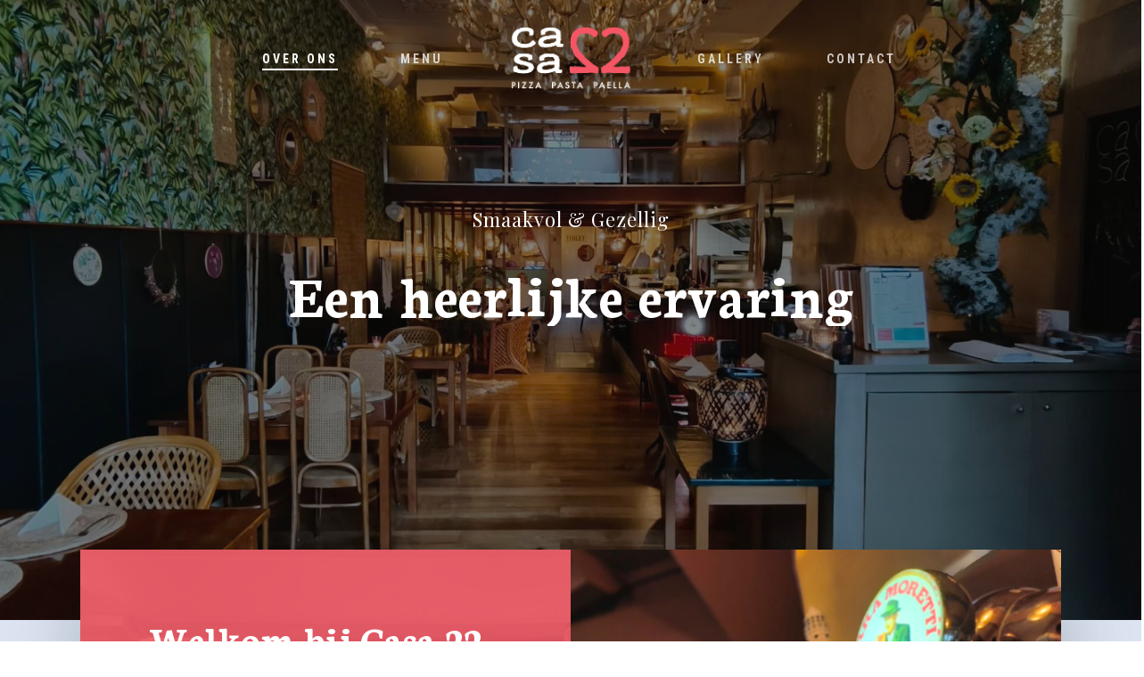

--- FILE ---
content_type: text/html; charset=UTF-8
request_url: https://www.casa22.nl/
body_size: 17330
content:
<!DOCTYPE html>

<html lang="nl" class="no-js">
<head>
	
	<meta charset="UTF-8">
	
	<meta name="viewport" content="width=device-width, initial-scale=1, maximum-scale=1, user-scalable=0" /><title>CASA 22 &#8211; PIZZA PASTA PAELLA</title>
<meta name='robots' content='max-image-preview:large' />
<link rel='dns-prefetch' href='//use.typekit.net' />
<link rel='dns-prefetch' href='//fonts.googleapis.com' />
<link rel='dns-prefetch' href='//s.w.org' />
<link rel="alternate" type="application/rss+xml" title="CASA 22 &raquo; Feed" href="https://www.casa22.nl/feed/" />
<link rel="alternate" type="application/rss+xml" title="CASA 22 &raquo; Reactiesfeed" href="https://www.casa22.nl/comments/feed/" />
		<script type="text/javascript">
			window._wpemojiSettings = {"baseUrl":"https:\/\/s.w.org\/images\/core\/emoji\/13.1.0\/72x72\/","ext":".png","svgUrl":"https:\/\/s.w.org\/images\/core\/emoji\/13.1.0\/svg\/","svgExt":".svg","source":{"concatemoji":"https:\/\/www.casa22.nl\/wp-includes\/js\/wp-emoji-release.min.js?ver=5.8.12"}};
			!function(e,a,t){var n,r,o,i=a.createElement("canvas"),p=i.getContext&&i.getContext("2d");function s(e,t){var a=String.fromCharCode;p.clearRect(0,0,i.width,i.height),p.fillText(a.apply(this,e),0,0);e=i.toDataURL();return p.clearRect(0,0,i.width,i.height),p.fillText(a.apply(this,t),0,0),e===i.toDataURL()}function c(e){var t=a.createElement("script");t.src=e,t.defer=t.type="text/javascript",a.getElementsByTagName("head")[0].appendChild(t)}for(o=Array("flag","emoji"),t.supports={everything:!0,everythingExceptFlag:!0},r=0;r<o.length;r++)t.supports[o[r]]=function(e){if(!p||!p.fillText)return!1;switch(p.textBaseline="top",p.font="600 32px Arial",e){case"flag":return s([127987,65039,8205,9895,65039],[127987,65039,8203,9895,65039])?!1:!s([55356,56826,55356,56819],[55356,56826,8203,55356,56819])&&!s([55356,57332,56128,56423,56128,56418,56128,56421,56128,56430,56128,56423,56128,56447],[55356,57332,8203,56128,56423,8203,56128,56418,8203,56128,56421,8203,56128,56430,8203,56128,56423,8203,56128,56447]);case"emoji":return!s([10084,65039,8205,55357,56613],[10084,65039,8203,55357,56613])}return!1}(o[r]),t.supports.everything=t.supports.everything&&t.supports[o[r]],"flag"!==o[r]&&(t.supports.everythingExceptFlag=t.supports.everythingExceptFlag&&t.supports[o[r]]);t.supports.everythingExceptFlag=t.supports.everythingExceptFlag&&!t.supports.flag,t.DOMReady=!1,t.readyCallback=function(){t.DOMReady=!0},t.supports.everything||(n=function(){t.readyCallback()},a.addEventListener?(a.addEventListener("DOMContentLoaded",n,!1),e.addEventListener("load",n,!1)):(e.attachEvent("onload",n),a.attachEvent("onreadystatechange",function(){"complete"===a.readyState&&t.readyCallback()})),(n=t.source||{}).concatemoji?c(n.concatemoji):n.wpemoji&&n.twemoji&&(c(n.twemoji),c(n.wpemoji)))}(window,document,window._wpemojiSettings);
		</script>
		<style type="text/css">
img.wp-smiley,
img.emoji {
	display: inline !important;
	border: none !important;
	box-shadow: none !important;
	height: 1em !important;
	width: 1em !important;
	margin: 0 .07em !important;
	vertical-align: -0.1em !important;
	background: none !important;
	padding: 0 !important;
}
</style>
	<link rel='stylesheet' id='wp-block-library-css'  href='https://www.casa22.nl/wp-includes/css/dist/block-library/style.min.css?ver=5.8.12' type='text/css' media='all' />
<link rel='stylesheet' id='mbqp-styles-css'  href='https://www.casa22.nl/wp-content/plugins/quickpop-popup-builder/css/style.css?ver=5.8.12' type='text/css' media='all' />
<link rel='stylesheet' id='mbqp-font-styles-css'  href='https://use.typekit.net/eip0gix.css?ver=5.8.12' type='text/css' media='all' />
<link rel='stylesheet' id='nectar-portfolio-css'  href='https://www.casa22.nl/wp-content/plugins/salient-portfolio/css/portfolio.css?ver=1.5' type='text/css' media='all' />
<link rel='stylesheet' id='salient-social-css'  href='https://www.casa22.nl/wp-content/plugins/salient-social/css/style.css?ver=1.1' type='text/css' media='all' />
<style id='salient-social-inline-css' type='text/css'>

  .sharing-default-minimal .nectar-love.loved,
  body .nectar-social[data-color-override="override"].fixed > a:before, 
  body .nectar-social[data-color-override="override"].fixed .nectar-social-inner a,
  .sharing-default-minimal .nectar-social[data-color-override="override"] .nectar-social-inner a:hover {
    background-color: #2db8c5;
  }
  .nectar-social.hover .nectar-love.loved,
  .nectar-social.hover > .nectar-love-button a:hover,
  .nectar-social[data-color-override="override"].hover > div a:hover,
  #single-below-header .nectar-social[data-color-override="override"].hover > div a:hover,
  .nectar-social[data-color-override="override"].hover .share-btn:hover,
  .sharing-default-minimal .nectar-social[data-color-override="override"] .nectar-social-inner a {
    border-color: #2db8c5;
  }
  #single-below-header .nectar-social.hover .nectar-love.loved i,
  #single-below-header .nectar-social.hover[data-color-override="override"] a:hover,
  #single-below-header .nectar-social.hover[data-color-override="override"] a:hover i,
  #single-below-header .nectar-social.hover .nectar-love-button a:hover i,
  .nectar-love:hover i,
  .hover .nectar-love:hover .total_loves,
  .nectar-love.loved i,
  .nectar-social.hover .nectar-love.loved .total_loves,
  .nectar-social.hover .share-btn:hover, 
  .nectar-social[data-color-override="override"].hover .nectar-social-inner a:hover,
  .nectar-social[data-color-override="override"].hover > div:hover span,
  .sharing-default-minimal .nectar-social[data-color-override="override"] .nectar-social-inner a:not(:hover) i,
  .sharing-default-minimal .nectar-social[data-color-override="override"] .nectar-social-inner a:not(:hover) {
    color: #2db8c5;
  }
</style>
<link rel='stylesheet' id='font-awesome-css'  href='https://www.casa22.nl/wp-content/themes/salient/css/font-awesome.min.css?ver=4.6.4' type='text/css' media='all' />
<link rel='stylesheet' id='salient-grid-system-css'  href='https://www.casa22.nl/wp-content/themes/salient/css/grid-system.css?ver=12.0' type='text/css' media='all' />
<link rel='stylesheet' id='main-styles-css'  href='https://www.casa22.nl/wp-content/themes/salient/css/style.css?ver=12.0' type='text/css' media='all' />
<style id='main-styles-inline-css' type='text/css'>
html body[data-header-resize="1"] .container-wrap, html body[data-header-resize="0"] .container-wrap, body[data-header-format="left-header"][data-header-resize="0"] .container-wrap { padding-top: 0; }
html:not(.page-trans-loaded) { background-color: #ffffff; }
</style>
<link rel='stylesheet' id='nectar-ocm-slide-out-right-hover-css'  href='https://www.casa22.nl/wp-content/themes/salient/css/off-canvas/slide-out-right-hover.css?ver=12.0' type='text/css' media='all' />
<link rel='stylesheet' id='nectar-element-testimonial-css'  href='https://www.casa22.nl/wp-content/themes/salient/css/elements/element-testimonial.css?ver=12.0' type='text/css' media='all' />
<link rel='stylesheet' id='nectar-element-tabbed-section-css'  href='https://www.casa22.nl/wp-content/themes/salient/css/elements/element-tabbed-section.css?ver=12.0' type='text/css' media='all' />
<link rel='stylesheet' id='nectar-element-wpb-column-border-css'  href='https://www.casa22.nl/wp-content/themes/salient/css/elements/element-wpb-column-border.css?ver=12.0' type='text/css' media='all' />
<link rel='stylesheet' id='fancyBox-css'  href='https://www.casa22.nl/wp-content/themes/salient/css/plugins/jquery.fancybox.css?ver=3.3.1' type='text/css' media='all' />
<link rel='stylesheet' id='nectar_default_font_open_sans-css'  href='https://fonts.googleapis.com/css?family=Open+Sans%3A300%2C400%2C600%2C700&#038;subset=latin%2Clatin-ext' type='text/css' media='all' />
<link rel='stylesheet' id='responsive-css'  href='https://www.casa22.nl/wp-content/themes/salient/css/responsive.css?ver=12.0' type='text/css' media='all' />
<link rel='stylesheet' id='skin-ascend-css'  href='https://www.casa22.nl/wp-content/themes/salient/css/ascend.css?ver=12.0' type='text/css' media='all' />
<link rel='stylesheet' id='js_composer_front-css'  href='https://www.casa22.nl/wp-content/plugins/js_composer_salient/assets/css/js_composer.min.css?ver=6.1' type='text/css' media='all' />
<link rel='stylesheet' id='dynamic-css-css'  href='https://www.casa22.nl/wp-content/themes/salient/css/salient-dynamic-styles.css?ver=34884' type='text/css' media='all' />
<style id='dynamic-css-inline-css' type='text/css'>
.no-rgba #header-space{display:none;}@media only screen and (max-width:999px){body #header-space[data-header-mobile-fixed="1"]{display:none;}#header-outer[data-mobile-fixed="false"]{position:absolute;}}@media only screen and (max-width:999px){body:not(.nectar-no-flex-height) #header-space[data-secondary-header-display="full"]:not([data-header-mobile-fixed="false"]){display:block!important;margin-bottom:-50px;}#header-space[data-secondary-header-display="full"][data-header-mobile-fixed="false"]{display:none;}}@media only screen and (min-width:1000px){#header-space{display:none;}.nectar-slider-wrap.first-section,.parallax_slider_outer.first-section,.full-width-content.first-section,.parallax_slider_outer.first-section .swiper-slide .content,.nectar-slider-wrap.first-section .swiper-slide .content,#page-header-bg,.nder-page-header,#page-header-wrap,.full-width-section.first-section{margin-top:0!important;}body #page-header-bg,body #page-header-wrap{height:130px;}body #search-outer{z-index:100000;}}@media only screen and (min-width:1000px){#page-header-wrap.fullscreen-header,#page-header-wrap.fullscreen-header #page-header-bg,html:not(.nectar-box-roll-loaded) .nectar-box-roll > #page-header-bg.fullscreen-header,.nectar_fullscreen_zoom_recent_projects,#nectar_fullscreen_rows:not(.afterLoaded) > div{height:100vh;}.wpb_row.vc_row-o-full-height.top-level,.wpb_row.vc_row-o-full-height.top-level > .col.span_12{min-height:100vh;}#page-header-bg[data-alignment-v="middle"] .span_6 .inner-wrap,#page-header-bg[data-alignment-v="top"] .span_6 .inner-wrap{padding-top:100px;}.nectar-slider-wrap[data-fullscreen="true"]:not(.loaded),.nectar-slider-wrap[data-fullscreen="true"]:not(.loaded) .swiper-container{height:calc(100vh + 2px)!important;}.admin-bar .nectar-slider-wrap[data-fullscreen="true"]:not(.loaded),.admin-bar .nectar-slider-wrap[data-fullscreen="true"]:not(.loaded) .swiper-container{height:calc(100vh - 30px)!important;}}@media only screen and (max-width:999px){#page-header-bg[data-alignment-v="middle"]:not(.fullscreen-header) .span_6 .inner-wrap,#page-header-bg[data-alignment-v="top"] .span_6 .inner-wrap{padding-top:49px;}.vc_row.top-level.full-width-section:not(.full-width-ns) > .span_12,#page-header-bg[data-alignment-v="bottom"] .span_6 .inner-wrap{padding-top:24px;}}@media only screen and (max-width:690px){.vc_row.top-level.full-width-section:not(.full-width-ns) > .span_12{padding-top:49px;}.vc_row.top-level.full-width-content .nectar-recent-posts-single_featured .recent-post-container > .inner-wrap{padding-top:24px;}}@media only screen and (max-width:999px){.full-width-ns .nectar-slider-wrap .swiper-slide[data-y-pos="middle"] .content,.full-width-ns .nectar-slider-wrap .swiper-slide[data-y-pos="top"] .content{padding-top:30px;}}#nectar_fullscreen_rows{background-color:;}
</style>
<link rel='stylesheet' id='redux-google-fonts-salient_redux-css'  href='https://fonts.googleapis.com/css?family=Roboto+Condensed%3A700%7CRoboto%3A500%2C700%2C400%7CPlayfair+Display%3A400%2C700%2C400italic%7CNeuton%3A700&#038;subset=latin&#038;ver=1722607393' type='text/css' media='all' />
<script type='text/javascript' src='https://www.casa22.nl/wp-includes/js/jquery/jquery.min.js?ver=3.6.0' id='jquery-core-js'></script>
<script type='text/javascript' src='https://www.casa22.nl/wp-includes/js/jquery/jquery-migrate.min.js?ver=3.3.2' id='jquery-migrate-js'></script>
<script type='text/javascript' id='mbqp-functions-js-extra'>
/* <![CDATA[ */
var mbqp_options = {"ajax_url":"https:\/\/www.casa22.nl\/wp-admin\/admin-ajax.php"};
/* ]]> */
</script>
<script type='text/javascript' src='https://www.casa22.nl/wp-content/plugins/quickpop-popup-builder/js/functions.js?ver=5.8.12' id='mbqp-functions-js'></script>
<link rel="https://api.w.org/" href="https://www.casa22.nl/wp-json/" /><link rel="alternate" type="application/json" href="https://www.casa22.nl/wp-json/wp/v2/pages/909" /><link rel="EditURI" type="application/rsd+xml" title="RSD" href="https://www.casa22.nl/xmlrpc.php?rsd" />
<link rel="wlwmanifest" type="application/wlwmanifest+xml" href="https://www.casa22.nl/wp-includes/wlwmanifest.xml" /> 
<meta name="generator" content="WordPress 5.8.12" />
<link rel="canonical" href="https://www.casa22.nl/" />
<link rel='shortlink' href='https://www.casa22.nl/' />
<link rel="alternate" type="application/json+oembed" href="https://www.casa22.nl/wp-json/oembed/1.0/embed?url=https%3A%2F%2Fwww.casa22.nl%2F" />
<link rel="alternate" type="text/xml+oembed" href="https://www.casa22.nl/wp-json/oembed/1.0/embed?url=https%3A%2F%2Fwww.casa22.nl%2F&#038;format=xml" />
<script type="text/javascript"> var root = document.getElementsByTagName( "html" )[0]; root.setAttribute( "class", "js" ); </script><style type="text/css">.recentcomments a{display:inline !important;padding:0 !important;margin:0 !important;}</style><meta name="generator" content="Powered by WPBakery Page Builder - drag and drop page builder for WordPress."/>
<link rel="icon" href="https://www.casa22.nl/wp-content/uploads/2020/11/cropped-favcasa-32x32.png" sizes="32x32" />
<link rel="icon" href="https://www.casa22.nl/wp-content/uploads/2020/11/cropped-favcasa-192x192.png" sizes="192x192" />
<link rel="apple-touch-icon" href="https://www.casa22.nl/wp-content/uploads/2020/11/cropped-favcasa-180x180.png" />
<meta name="msapplication-TileImage" content="https://www.casa22.nl/wp-content/uploads/2020/11/cropped-favcasa-270x270.png" />
<style type="text/css" data-type="vc_shortcodes-custom-css">.vc_custom_1486684329109{background-color: #ffffff !important;}.vc_custom_1664983017858{margin-top: 40px !important;}.vc_custom_1739521100721{margin-top: 40px !important;margin-bottom: 20px !important;}.vc_custom_1636714299133{margin-bottom: 30px !important;}.vc_custom_1605204035901{margin-bottom: 30px !important;}.vc_custom_1605205074656{margin-bottom: 30px !important;}.vc_custom_1605205074656{margin-bottom: 30px !important;}.vc_custom_1605205074656{margin-bottom: 30px !important;}.vc_custom_1720619692425{margin-bottom: 30px !important;}.vc_custom_1720619708643{margin-bottom: 30px !important;}.vc_custom_1605207742703{margin-bottom: 30px !important;}.vc_custom_1605207992187{margin-bottom: 30px !important;}.vc_custom_1605208144819{margin-bottom: 30px !important;}.vc_custom_1636643449179{margin-bottom: 30px !important;}.vc_custom_1733656124362{margin-right: 20% !important;margin-left: 20% !important;}.vc_custom_1733655648206{margin-bottom: 30px !important;}.vc_custom_1739522295066{margin-bottom: 30px !important;}.vc_custom_1733656124362{margin-right: 20% !important;margin-left: 20% !important;}.vc_custom_1605210573304{margin-bottom: 35px !important;}</style><noscript><style> .wpb_animate_when_almost_visible { opacity: 1; }</style></noscript>	
</head>


<body class="home page-template-default page page-id-909 ascend wpb-js-composer js-comp-ver-6.1 vc_responsive" data-footer-reveal="false" data-footer-reveal-shadow="none" data-header-format="centered-logo-between-menu" data-body-border="off" data-boxed-style="" data-header-breakpoint="1000" data-dropdown-style="minimal" data-cae="easeOutQuart" data-cad="700" data-megamenu-width="full-width" data-aie="zoom-out" data-ls="fancybox" data-apte="standard" data-hhun="1" data-fancy-form-rcs="default" data-form-style="minimal" data-form-submit="regular" data-is="minimal" data-button-style="rounded" data-user-account-button="false" data-flex-cols="true" data-col-gap="default" data-header-inherit-rc="false" data-header-search="false" data-animated-anchors="true" data-ajax-transitions="true" data-full-width-header="false" data-slide-out-widget-area="true" data-slide-out-widget-area-style="slide-out-from-right-hover" data-user-set-ocm="off" data-loading-animation="none" data-bg-header="true" data-responsive="1" data-ext-responsive="true" data-header-resize="0" data-header-color="custom" data-cart="false" data-remove-m-parallax="" data-remove-m-video-bgs="" data-m-animate="0" data-force-header-trans-color="light" data-smooth-scrolling="0" data-permanent-transparent="false" >
	
	<script type="text/javascript"> if(navigator.userAgent.match(/(Android|iPod|iPhone|iPad|BlackBerry|IEMobile|Opera Mini)/)) { document.body.className += " using-mobile-browser "; } </script><div id="ajax-loading-screen" data-disable-mobile="1" data-disable-fade-on-click="0" data-effect="standard" data-method="standard"><div class="loading-icon none"></div></div>	
	<div id="header-space"  data-header-mobile-fixed='1'></div> 
	
		
	<div id="header-outer" data-has-menu="true" data-has-buttons="no" data-header-button_style="default" data-using-pr-menu="false" data-mobile-fixed="1" data-ptnm="false" data-lhe="animated_underline" data-user-set-bg="#ffffff" data-format="centered-logo-between-menu" data-permanent-transparent="false" data-megamenu-rt="1" data-remove-fixed="0" data-header-resize="0" data-cart="false" data-transparency-option="1" data-box-shadow="none" data-shrink-num="6" data-using-secondary="0" data-using-logo="1" data-logo-height="70" data-m-logo-height="24" data-padding="30" data-full-width="false" data-condense="false" data-transparent-header="true" data-transparent-shadow-helper="false" data-remove-border="true" class="transparent">
		
		
<header id="top">
	<div class="container">
		<div class="row">
			<div class="col span_3">
				<a id="logo" href="https://www.casa22.nl" data-supplied-ml-starting-dark="false" data-supplied-ml-starting="false" data-supplied-ml="true" >
					<img class="stnd default-logo" alt="CASA 22" src="https://www.casa22.nl/wp-content/uploads/2020/11/casabl.png" srcset="https://www.casa22.nl/wp-content/uploads/2020/11/casabl.png 1x, https://www.casa22.nl/wp-content/uploads/2020/11/casabl.png 2x" /><img class="mobile-only-logo" alt="CASA 22" src="https://www.casa22.nl/wp-content/uploads/2020/11/casabl.png" /><img class="starting-logo default-logo"  alt="CASA 22" src="https://www.casa22.nl/wp-content/uploads/2020/11/CASA_22_-06.png" srcset="https://www.casa22.nl/wp-content/uploads/2020/11/CASA_22_-06.png 1x, https://www.casa22.nl/wp-content/uploads/2020/11/CASA_22_-06.png 2x" /><img class="starting-logo dark-version default-logo"  alt="CASA 22" src="https://www.casa22.nl/wp-content/uploads/2020/11/CASA_22_-06.png" srcset="https://www.casa22.nl/wp-content/uploads/2020/11/CASA_22_-06.png 1x, https://www.casa22.nl/wp-content/uploads/2020/11/CASA_22_-06.png 2x" /> 
				</a>
				
							</div><!--/span_3-->
			
			<div class="col span_9 col_last">
									<div class="slide-out-widget-area-toggle mobile-icon slide-out-from-right-hover" data-custom-color="false" data-icon-animation="simple-transform">
						<div> <a href="#sidewidgetarea" aria-label="Navigation Menu" aria-expanded="false" class="closed">
							<span aria-hidden="true"> <i class="lines-button x2"> <i class="lines"></i> </i> </span>
						</a></div> 
					</div>
								
									
					<nav>
						
						<ul class="sf-menu">	
							<li id="menu-item-910" class="menu-item menu-item-type-custom menu-item-object-custom menu-item-910"><a href="#about">Over ons</a></li>
<li id="menu-item-911" class="menu-item menu-item-type-custom menu-item-object-custom menu-item-911"><a href="#menu">Menu</a></li>
<li id="menu-item-912" class="menu-item menu-item-type-custom menu-item-object-custom menu-item-912"><a href="#gallery">Gallery</a></li>
<li id="menu-item-913" class="menu-item menu-item-type-custom menu-item-object-custom menu-item-913"><a href="#contact">Contact</a></li>
						</ul>
						

													<ul class="buttons sf-menu" data-user-set-ocm="off">
								
																
							</ul>
												
					</nav>
					
					<div class="logo-spacing" data-using-image="true"><img class="hidden-logo" alt="CASA 22" src="https://www.casa22.nl/wp-content/uploads/2020/11/casabl.png" /></div>					
				</div><!--/span_9-->
				
								
			</div><!--/row-->
					</div><!--/container-->
	</header>
		
	</div>
	
	
<div id="search-outer" class="nectar">
	<div id="search">
		<div class="container">
			 <div id="search-box">
				 <div class="inner-wrap">
					 <div class="col span_12">
						  <form role="search" action="https://www.casa22.nl/" method="GET">
															<input type="text" name="s"  value="Start Typing..." data-placeholder="Start Typing..." />
															
						<span><i>Press enter to begin your search</i></span>						</form>
					</div><!--/span_12-->
				</div><!--/inner-wrap-->
			 </div><!--/search-box-->
			 <div id="close"><a href="#">
				<span class="icon-salient-x" aria-hidden="true"></span>				 </a></div>
		 </div><!--/container-->
	</div><!--/search-->
</div><!--/search-outer-->
	
	<div id="ajax-content-wrap">
		
		
<div class="container-wrap">
	<div class="container main-content">
		<div class="row">
			
			
		<div id="about"  data-column-margin="default" data-midnight="light" data-top-percent="18%" data-bottom-percent="18%"  class="wpb_row vc_row-fluid vc_row top-level full-width-section parallax_section "  style="padding-top: calc(100vw * 0.18); padding-bottom: calc(100vw * 0.18); "><div class="row-bg-wrap" data-bg-animation="none" data-bg-overlay="true"><div class="inner-wrap using-image"><div class="row-bg using-image" data-parallax-speed="fast" style="background-image: url(https://www.casa22.nl/wp-content/uploads/2022/10/IMG20221005170744-scaled.jpg); background-position: center center; background-repeat: no-repeat; "></div></div><div class="row-bg-overlay" style="background-color:#0a0a0a;  opacity: 0.5; "></div></div><div class="row_col_wrap_12 col span_12 light left">
	<div  class="vc_col-sm-12 wpb_column column_container vc_column_container col centered-text no-extra-padding inherit_tablet inherit_phone "  data-t-w-inherits="default" data-bg-cover="" data-padding-pos="all" data-has-bg-color="false" data-bg-color="" data-bg-opacity="1" data-hover-bg="" data-hover-bg-opacity="1" data-animation="" data-delay="0" >
		<div class="vc_column-inner" ><div class="column-bg-overlay-wrap" data-bg-animation="none"><div class="column-bg-overlay"></div></div>
			<div class="wpb_wrapper">
				<div class="nectar-split-heading" data-animation-type="default" data-animation-delay="0" data-custom-font-size="false" ><div class="heading-line" > <div><h6>Smaakvol &amp; Gezellig</h6> </div> </div></div><div class="nectar-split-heading" data-animation-type="default" data-animation-delay="0" data-custom-font-size="false" ><div class="heading-line" > <div><h1>Een heerlijke ervaring</h1> </div> </div></div><div id="fws_697160fb4bb06" data-midnight="" data-column-margin="default" class="wpb_row vc_row-fluid vc_row inner_row standard_section   "  style="padding-top: 0px; padding-bottom: 0px; "><div class="row-bg-wrap"> <div class="row-bg" ></div> </div><div class="row_col_wrap_12_inner col span_12  left">
	<div  class="vc_col-sm-12 wpb_column column_container vc_column_container col child_column no-extra-padding inherit_tablet inherit_phone "   data-t-w-inherits="default" data-bg-cover="" data-padding-pos="all" data-has-bg-color="false" data-bg-color="" data-bg-opacity="1" data-hover-bg="" data-hover-bg-opacity="1" data-animation="" data-delay="0">
		<div class="vc_column-inner" ><div class="column-bg-overlay-wrap" data-bg-animation="none"><div class="column-bg-overlay"></div></div>
		<div class="wpb_wrapper">
			<div class="divider-wrap" data-alignment="default"><div style="height: 75px;" class="divider"></div></div>
		</div> 
	</div>
	</div> 
</div></div>
			</div> 
		</div>
	</div> 
</div></div>
		<div id="fws_697160fb4c192"  data-column-margin="default" data-midnight="light"  class="wpb_row vc_row-fluid vc_row full-width-section standard_section "  style="padding-top: 0px; padding-bottom: 0px; "><div class="row-bg-wrap" data-bg-animation="none" data-bg-overlay="false"><div class="inner-wrap"><div class="row-bg using-bg-color"  style="background-color: #dde5f3; "></div></div><div class="row-bg-overlay" ></div></div><div class="row_col_wrap_12 col span_12 light left">
	<div style="margin-top: -7%; margin-bottom: -7%; " class="vc_col-sm-12 wpb_column column_container vc_column_container col neg-marg no-extra-padding inherit_tablet inherit_phone "  data-t-w-inherits="default" data-shadow="large_depth" data-bg-cover="" data-padding-pos="all" data-has-bg-color="false" data-bg-color="" data-bg-opacity="1" data-hover-bg="" data-hover-bg-opacity="1" data-animation="" data-delay="0" >
		<div class="vc_column-inner" ><div class="column-bg-overlay-wrap" data-bg-animation="none"><div class="column-bg-overlay"></div></div>
			<div class="wpb_wrapper">
				<div id="fws_697160fb4c46e" data-midnight="" data-column-margin="none" class="wpb_row vc_row-fluid vc_row inner_row  vc_row-o-equal-height vc_row-flex  vc_row-o-content-middle standard_section  vc_custom_1486684329109  "  style="padding-top: 0px; padding-bottom: 0px; "><div class="row-bg-wrap"> <div class="row-bg" ></div> </div><div class="row_col_wrap_12_inner col span_12  left">
	<div style="" class="vc_col-sm-6 wpb_column column_container vc_column_container col child_column padding-7-percent inherit_tablet inherit_phone "  data-using-bg="true" data-t-w-inherits="default" data-bg-cover="true" data-padding-pos="all" data-has-bg-color="true" data-bg-color="#eb5867" data-bg-opacity="0.9" data-hover-bg="" data-hover-bg-opacity="1" data-animation="" data-delay="0">
		<div class="vc_column-inner" ><div class="column-image-bg-wrap" data-bg-pos="center center" data-bg-animation="none"><div class="inner-wrap"><div class="column-image-bg" style=" background-image: url('https://www.casa22.nl/wp-content/uploads/2020/11/Casa22-04.jpg'); "></div></div></div><div class="column-bg-overlay-wrap" data-bg-animation="none"><div class="column-bg-overlay" style="opacity: 0.9; background-color: #eb5867;"></div></div>
		<div class="wpb_wrapper">
			
<div class="wpb_text_column wpb_content_element " >
	<div class="wpb_wrapper">
		<h2>Welkom bij Casa 22</h2>
	</div>
</div>




<div class="wpb_text_column wpb_content_element  vc_custom_1664983017858" >
	<div class="wpb_wrapper">
		<p>Als je binnenkomt voel je het meteen, warmte, gastvrijheid en gezelligheid. Laat de boel even de boel en  ruik, hoor, voel en proef onze unieke sfeer.</p>
<p>Geniet van een heerlijke Spaanse of Italiaanse wijn samen met de lekkerste pizza van Hoorn. Ook de pasta en paella zijn met passie bereid en worden zeer vriendelijk geserveerd door de enthousiaste bediening.</p>
<p>Casa 22 bevindt zich midden in het historisch centrum van Hoorn tegenover het waaggebouw en vlakbij het Westfries museum.</p>
<p>Casa 22 is een gezellig restaurant met plek voor 80 personen met een gezellig terras op de Roode Steen.</p>
<p>Het is ook mogelijk om de gehele locatie af te huren voor een feest of partij of alleen de vide te reserveren voor een intiemer diner met een groepje van maximaal 30 personen. Extra informatie hierover is op te vragen via de mail.</p>
	</div>
</div>



<div class="divider-wrap" data-alignment="default"><div style="height: 10px;" class="divider"></div></div>
		</div> 
	</div>
	</div> 

	<div style="" class="vc_col-sm-6 wpb_column column_container vc_column_container col child_column padding-5-percent inherit_tablet inherit_phone "  data-using-bg="true" data-t-w-inherits="default" data-bg-cover="true" data-padding-pos="all" data-has-bg-color="false" data-bg-color="" data-bg-opacity="1" data-hover-bg="" data-hover-bg-opacity="1" data-animation="" data-delay="0">
		<div class="vc_column-inner" ><div class="column-image-bg-wrap" data-bg-pos="center center" data-bg-animation="none"><div class="inner-wrap"><div class="column-image-bg" style=" background-image: url('https://www.casa22.nl/wp-content/uploads/2022/10/IMG20221005164957-scaled.jpg'); "></div></div></div><div class="column-bg-overlay-wrap" data-bg-animation="none"><div class="column-bg-overlay"></div></div>
		<div class="wpb_wrapper">
			<div class="divider-wrap" data-alignment="default"><div style="height: 200px;" class="divider"></div></div>
		</div> 
	</div>
	</div> 
</div></div><div id="fws_697160fb4d1ac" data-midnight="" data-column-margin="none" class="wpb_row vc_row-fluid vc_row inner_row  vc_row-o-equal-height vc_row-flex  vc_row-o-content-middle standard_section   "  style="padding-top: 0px; padding-bottom: 0px; "><div class="row-bg-wrap"> <div class="row-bg" ></div> </div><div class="row_col_wrap_12_inner col span_12  left">
	<div style="" class="vc_col-sm-6 vc_hidden-xs wpb_column column_container vc_column_container col child_column no-extra-padding inherit_tablet inherit_phone "  data-using-bg="true" data-t-w-inherits="default" data-bg-cover="true" data-padding-pos="all" data-has-bg-color="false" data-bg-color="" data-bg-opacity="1" data-hover-bg="" data-hover-bg-opacity="1" data-animation="" data-delay="0">
		<div class="vc_column-inner" ><div class="column-image-bg-wrap" data-bg-pos="center center" data-bg-animation="none"><div class="inner-wrap"><div class="column-image-bg" style=" background-image: url('https://www.casa22.nl/wp-content/uploads/2021/02/IMG_20210221_145819.jpg'); "></div></div></div><div class="column-bg-overlay-wrap" data-bg-animation="none"><div class="column-bg-overlay"></div></div>
		<div class="wpb_wrapper">
			<div class="divider-wrap" data-alignment="default"><div style="height: 400px;" class="divider"></div></div>
		</div> 
	</div>
	</div> 

	<div style=" color: #ffffff;" class="vc_col-sm-6 wpb_column column_container vc_column_container col child_column padding-7-percent inherit_tablet inherit_phone " data-cfc="true" data-using-bg="true" data-t-w-inherits="default" data-bg-cover="" data-padding-pos="all" data-has-bg-color="true" data-bg-color="#2db8c5" data-bg-opacity="1" data-hover-bg="" data-hover-bg-opacity="1" data-animation="" data-delay="0">
		<div class="vc_column-inner" ><div class="column-bg-overlay-wrap" data-bg-animation="none"><div class="column-bg-overlay" style="opacity: 1; background-color: #2db8c5;"></div></div>
		<div class="wpb_wrapper">
			
<div class="wpb_text_column wpb_content_element " style=" max-width: 350px; display: inline-block;">
	<div class="wpb_wrapper">
		<h2>Bezorgen en afhalen</h2>
	</div>
</div>




<div class="wpb_text_column wpb_content_element  vc_custom_1739521100721" >
	<div class="wpb_wrapper">
		<p>Wisten jullie dat wij in Coronatijd zijn begonnen en zodoende zijn begonnen met bezorgen en afhalen? We zijn het blijven doen, want het is prima om erbij te doen, een extra service voor onze gasten.</p>
<p>Je kunt je maaltijd ophalen of laten bezorgen. Casa 22 zorgt voor een constante kwaliteit zodat jij thuis kunt genieten van pizza, pasta of paella.</p>
<p><strong>Wilt u bestellen bel 0229-757763 of klik hieronder om te bestellen.</strong></p>
	</div>
</div>



<div class="divider-wrap" data-alignment="default"><div style="height: 20px;" class="divider"></div></div><a class="nectar-button large see-through-3 "  style="" target="_blank" href="https://bestellen.casa22.nl" data-color-override="false" data-hover-color-override="false" data-hover-text-color-override="#ffffff"><span>KLIK HIER OM TE BESTELLEN</span></a><div class="divider-wrap" data-alignment="default"><div style="height: 20px;" class="divider"></div></div>
		</div> 
	</div>
	</div> 
</div></div>
			</div> 
		</div>
	</div> 
</div></div>
		<div id="fws_697160fb4e13b"  data-column-margin="default" data-midnight="dark" data-top-percent="8%" data-bottom-percent="2%"  class="wpb_row vc_row-fluid vc_row full-width-section standard_section "  style="padding-top: calc(100vw * 0.08); padding-bottom: calc(100vw * 0.02); "><div class="row-bg-wrap" data-bg-animation="none" data-bg-overlay="false"><div class="inner-wrap using-image"><div class="row-bg using-image"  style="background-image: url(https://www.casa22.nl/wp-content/uploads/2020/11/Casa22-13.jpg); background-position: center top; background-repeat: no-repeat; "></div></div><div class="row-bg-overlay" ></div></div><div class="row_col_wrap_12 col span_12 dark left">
	<div  class="vc_col-sm-12 wpb_column column_container vc_column_container col no-extra-padding inherit_tablet inherit_phone "  data-t-w-inherits="default" data-bg-cover="" data-padding-pos="all" data-has-bg-color="false" data-bg-color="" data-bg-opacity="1" data-hover-bg="" data-hover-bg-opacity="1" data-animation="" data-delay="0" >
		<div class="vc_column-inner" ><div class="column-bg-overlay-wrap" data-bg-animation="none"><div class="column-bg-overlay"></div></div>
			<div class="wpb_wrapper">
				<div id="menu" data-midnight="" data-column-margin="default" class="wpb_row vc_row-fluid vc_row inner_row standard_section   "  style="padding-top: 3%; padding-bottom: 5%; "><div class="row-bg-wrap"> <div class="row-bg" ></div> </div><div class="row_col_wrap_12_inner col span_12  left">
	<div  class="vc_col-sm-4 wpb_column column_container vc_column_container col child_column no-extra-padding inherit_tablet inherit_phone "   data-t-w-inherits="default" data-bg-cover="" data-padding-pos="all" data-has-bg-color="false" data-bg-color="" data-bg-opacity="1" data-hover-bg="" data-hover-bg-opacity="1" data-animation="" data-delay="0">
		<div class="vc_column-inner" ><div class="column-bg-overlay-wrap" data-bg-animation="none"><div class="column-bg-overlay"></div></div>
		<div class="wpb_wrapper">
			
		</div> 
	</div>
	</div> 

	<div  class="vc_col-sm-4 wpb_column column_container vc_column_container col child_column centered-text has-animation padding-3-percent inherit_tablet inherit_phone "   data-t-w-inherits="default" data-border-animation="true" data-border-animation-delay="" data-border-width="2px" data-border-style="double_offset" data-border-color="#000000" data-bg-cover="" data-padding-pos="all" data-has-bg-color="false" data-bg-color="" data-bg-opacity="1" data-hover-bg="" data-hover-bg-opacity="1" data-animation="fade-in" data-delay="0">
		<div class="vc_column-inner" style="border: 2px solid rgba(255,255,255,0); "><span class="border-wrap" style="border-color: #000000;"><span class="border-top"></span><span class="border-right"></span><span class="border-bottom"></span><span class="border-left"></span></span><div class="column-bg-overlay-wrap" data-bg-animation="none"><div class="column-bg-overlay"></div></div>
		<div class="wpb_wrapper">
			
<div class="wpb_text_column wpb_content_element " >
	<div class="wpb_wrapper">
		<h3>Menu</h3>
	</div>
</div>




		</div> 
	</div>
	</div> 

	<div  class="vc_col-sm-4 wpb_column column_container vc_column_container col child_column no-extra-padding inherit_tablet inherit_phone "   data-t-w-inherits="default" data-bg-cover="" data-padding-pos="all" data-has-bg-color="false" data-bg-color="" data-bg-opacity="1" data-hover-bg="" data-hover-bg-opacity="1" data-animation="" data-delay="0">
		<div class="vc_column-inner" ><div class="column-bg-overlay-wrap" data-bg-animation="none"><div class="column-bg-overlay"></div></div>
		<div class="wpb_wrapper">
			
		</div> 
	</div>
	</div> 
</div></div>
	<div class="wpb_content_element" data-interval="0">
		<div class="wpb_wrapper tabbed clearfix" data-style="minimal_alt" data-spacing="default" data-icon-size="24" data-full-width-line="" data-color-scheme="accent-color" data-alignment="center">
			<ul class="wpb_tabs_nav ui-tabs-nav clearfix"><li><a href="#tab-1762868029772-3"><span>Voorgerechten</span></a></li><li><a href="#tab-1762868029989-4"><span>Pizza's</span></a></li><li><a href="#tab-1762868030810-5"><span>Pasta</span></a></li><li><a href="#tab-1762868031160-5"><span>Paella</span></a></li><li><a href="#tab-1762868031324-6"><span>Bijgerechten</span></a></li><li><a href="#tab-1762868031540-7"><span>Dolce toe</span></a></li><li><a href="#tab-1762868031768-10"><span>Lunch</span></a></li><li><a href="#tab-1762868031992-4"><span>Tapas</span></a></li></ul>

			
			<div id="tab-voorgerechten" data-tab-icon="" class="wpb_tab ui-tabs-panel wpb_ui-tabs-hide clearfix">
				<div id="fws_697160fb4f388" data-midnight="" data-column-margin="default" class="wpb_row vc_row-fluid vc_row inner_row standard_section   "  style="padding-top: 30px; padding-bottom: 0px; "><div class="row-bg-wrap"> <div class="row-bg" ></div> </div><div class="row_col_wrap_12_inner col span_12  left">
	<div  class="vc_col-sm-2 wpb_column column_container vc_column_container col child_column has-animation padding-4-percent inherit_tablet inherit_phone "   data-t-w-inherits="default" data-bg-cover="" data-padding-pos="all" data-has-bg-color="false" data-bg-color="" data-bg-opacity="1" data-hover-bg="" data-hover-bg-opacity="1" data-animation="fade-in" data-delay="0">
		<div class="vc_column-inner" ><div class="column-bg-overlay-wrap" data-bg-animation="none"><div class="column-bg-overlay"></div></div>
		<div class="wpb_wrapper">
			
		</div> 
	</div>
	</div> 

	<div  class="vc_col-sm-8 wpb_column column_container vc_column_container col child_column has-animation no-extra-padding inherit_tablet inherit_phone "   data-t-w-inherits="default" data-bg-cover="" data-padding-pos="all" data-has-bg-color="false" data-bg-color="" data-bg-opacity="1" data-hover-bg="" data-hover-bg-opacity="1" data-animation="fade-in" data-delay="0">
		<div class="vc_column-inner" ><div class="column-bg-overlay-wrap" data-bg-animation="none"><div class="column-bg-overlay"></div></div>
		<div class="wpb_wrapper">
			
<div class="wpb_text_column wpb_content_element  vc_custom_1636714299133" >
	<div class="wpb_wrapper">
		<h5>Voorgerechten</h5>
	</div>
</div>




<div class="nectar_food_menu_item " data-style="line_between">
  <div class="inner">
    <div class="item_name"><h4>Groentesoep van het Moment</h4></div><div class="line_spacer"></div>
    <div class="item_price"><h4>€9,50</h4></div>
  </div>
  <div class="item_description">Wisselende vegetarische soep, vraag de bediening naar de smaak!</div>
</div>

<div class="nectar_food_menu_item " data-style="line_between">
  <div class="inner">
    <div class="item_name"><h4>3 hele gamba’s in knoflookolie</h4></div><div class="line_spacer"></div>
    <div class="item_price"><h4>€12,00</h4></div>
  </div>
  <div class="item_description">Zelf pellen, je vingers erbij aflikken en genieten!</div>
</div>

<div class="nectar_food_menu_item " data-style="line_between">
  <div class="inner">
    <div class="item_name"><h4>Lumache al horno</h4></div><div class="line_spacer"></div>
    <div class="item_price"><h4>€13,50</h4></div>
  </div>
  <div class="item_description">6 slakken uit de oven met pittige tomatensaus</div>
</div>

<div class="nectar_food_menu_item " data-style="line_between">
  <div class="inner">
    <div class="item_name"><h4>Carpaccio op z’n Italiaans</h4></div><div class="line_spacer"></div>
    <div class="item_price"><h4>€13,00</h4></div>
  </div>
  <div class="item_description">Dun gesneden ossenhaas met citroensap, olijfolie, kappertjes, rucola en Parmezaanse kaas</div>
</div>

<div class="nectar_food_menu_item " data-style="line_between">
  <div class="inner">
    <div class="item_name"><h4>Funghi Trifolati</h4></div><div class="line_spacer"></div>
    <div class="item_price"><h4>€9,50</h4></div>
  </div>
  <div class="item_description">Champignons gebakken in knoflook en witte wijn</div>
</div>

<div class="nectar_food_menu_item " data-style="line_between">
  <div class="inner">
    <div class="item_name"><h4>Antipasti Mixto</h4></div><div class="line_spacer"></div>
    <div class="item_price"><h4>€15,50</h4></div>
  </div>
  <div class="item_description">Een mix van verschillende soorten vleeswaren en kaas</div>
</div>

<div class="nectar_food_menu_item " data-style="line_between">
  <div class="inner">
    <div class="item_name"><h4>Vitello Tonnato</h4></div><div class="line_spacer"></div>
    <div class="item_price"><h4>€13,50</h4></div>
  </div>
  <div class="item_description">Dungesneden kalfsmuis met tonijnmayonaise en kappertjes</div>
</div>

<div class="nectar_food_menu_item " data-style="line_between">
  <div class="inner">
    <div class="item_name"><h4>Gnocchi Sabroso</h4></div><div class="line_spacer"></div>
    <div class="item_price"><h4>€11,00</h4></div>
  </div>
  <div class="item_description">Pastaballetjes gemaakt van aardappel met een saus van boter en salie</div>
</div>

<div class="nectar_food_menu_item " data-style="line_between">
  <div class="inner">
    <div class="item_name"><h4>Melanzane Infoltini</h4></div><div class="line_spacer"></div>
    <div class="item_price"><h4>€9,50</h4></div>
  </div>
  <div class="item_description">Auberginerolletjes uit de oven gevuld met mozzarella</div>
</div>

		</div> 
	</div>
	</div> 

	<div  class="vc_col-sm-2 wpb_column column_container vc_column_container col child_column no-extra-padding inherit_tablet inherit_phone "   data-t-w-inherits="default" data-bg-cover="" data-padding-pos="all" data-has-bg-color="false" data-bg-color="" data-bg-opacity="1" data-hover-bg="" data-hover-bg-opacity="1" data-animation="" data-delay="0">
		<div class="vc_column-inner" ><div class="column-bg-overlay-wrap" data-bg-animation="none"><div class="column-bg-overlay"></div></div>
		<div class="wpb_wrapper">
			
		</div> 
	</div>
	</div> 
</div></div>
			</div> 
			<div id="tab-pizzas" data-tab-icon="" class="wpb_tab ui-tabs-panel wpb_ui-tabs-hide clearfix">
				<div id="fws_697160fb502c0" data-midnight="" data-column-margin="default" class="wpb_row vc_row-fluid vc_row inner_row standard_section   "  style="padding-top: 30px; padding-bottom: 0px; "><div class="row-bg-wrap"> <div class="row-bg" ></div> </div><div class="row_col_wrap_12_inner col span_12  left">
	<div  class="vc_col-sm-6 wpb_column column_container vc_column_container col child_column has-animation padding-4-percent inherit_tablet inherit_phone "   data-t-w-inherits="default" data-bg-cover="" data-padding-pos="all" data-has-bg-color="false" data-bg-color="" data-bg-opacity="1" data-hover-bg="" data-hover-bg-opacity="1" data-animation="fade-in" data-delay="0">
		<div class="vc_column-inner" ><div class="column-bg-overlay-wrap" data-bg-animation="none"><div class="column-bg-overlay"></div></div>
		<div class="wpb_wrapper">
			
<div class="wpb_text_column wpb_content_element  vc_custom_1605204035901" >
	<div class="wpb_wrapper">
		<h5>PIZZA&#8217;S</h5>
	</div>
</div>




<div class="nectar_food_menu_item " data-style="line_between">
  <div class="inner">
    <div class="item_name"><h4>La Reina Margherita</h4></div><div class="line_spacer"></div>
    <div class="item_price"><h4>€12,50</h4></div>
  </div>
  <div class="item_description">Tomatensaus, mozzarella, verse basilicum</div>
</div>

<div class="nectar_food_menu_item " data-style="line_between">
  <div class="inner">
    <div class="item_name"><h4>Prosciutto</h4></div><div class="line_spacer"></div>
    <div class="item_price"><h4>€14,50</h4></div>
  </div>
  <div class="item_description">Tomatensaus, mozzarella, ham</div>
</div>

<div class="nectar_food_menu_item " data-style="line_between">
  <div class="inner">
    <div class="item_name"><h4>Pepperoni</h4></div><div class="line_spacer"></div>
    <div class="item_price"><h4>€14,50</h4></div>
  </div>
  <div class="item_description">Tomatensaus, mozzarella, salami</div>
</div>

<div class="nectar_food_menu_item " data-style="line_between">
  <div class="inner">
    <div class="item_name"><h4>Funghi Fiesta</h4></div><div class="line_spacer"></div>
    <div class="item_price"><h4>€14,50</h4></div>
  </div>
  <div class="item_description">Tomatensaus, mozzarella, champignons</div>
</div>

<div class="nectar_food_menu_item " data-style="line_between">
  <div class="inner">
    <div class="item_name"><h4>Dell’Isola</h4></div><div class="line_spacer"></div>
    <div class="item_price"><h4>€15,50</h4></div>
  </div>
  <div class="item_description">Tomatensaus, mozzarella, kappertjes, olijven, ansjovis</div>
</div>

<div class="nectar_food_menu_item " data-style="line_between">
  <div class="inner">
    <div class="item_name"><h4>Alla Norma</h4></div><div class="line_spacer"></div>
    <div class="item_price"><h4>€16,50</h4></div>
  </div>
  <div class="item_description">Tomatensaus, mozzarella, aubergine, zwarte olijven</div>
</div>

<div class="nectar_food_menu_item " data-style="line_between">
  <div class="inner">
    <div class="item_name"><h4>Vivaldi</h4></div><div class="line_spacer"></div>
    <div class="item_price"><h4>€17,50</h4></div>
  </div>
  <div class="item_description">Tomatensaus, mozzarella, ham, pepperoni, champignons, artisjok</div>
</div>

<div class="nectar_food_menu_item " data-style="line_between">
  <div class="inner">
    <div class="item_name"><h4>Quatro Quesos</h4></div><div class="line_spacer"></div>
    <div class="item_price"><h4>€18,00</h4></div>
  </div>
  <div class="item_description">Tomatensaus en vier soorten kaas</div>
</div>

<div class="nectar_food_menu_item " data-style="line_between">
  <div class="inner">
    <div class="item_name"><h4>Klassieke Calzone</h4></div><div class="line_spacer"></div>
    <div class="item_price"><h4>€18,00</h4></div>
  </div>
  <div class="item_description">Dubbelgevouwen pizza met tomatensaus, mozzarella, ham en ei. Overgoten met Bolognesesaus</div>
</div>

		</div> 
	</div>
	</div> 

	<div  class="vc_col-sm-6 wpb_column column_container vc_column_container col child_column has-animation padding-4-percent inherit_tablet inherit_phone "   data-t-w-inherits="default" data-bg-cover="" data-padding-pos="all" data-has-bg-color="false" data-bg-color="" data-bg-opacity="1" data-hover-bg="" data-hover-bg-opacity="1" data-animation="fade-in" data-delay="0">
		<div class="vc_column-inner" ><div class="column-bg-overlay-wrap" data-bg-animation="none"><div class="column-bg-overlay"></div></div>
		<div class="wpb_wrapper">
			
<div class="wpb_text_column wpb_content_element  vc_custom_1605205074656" >
	<div class="wpb_wrapper">
			</div>
</div>




<div class="wpb_text_column wpb_content_element  vc_custom_1605205074656" >
	<div class="wpb_wrapper">
			</div>
</div>




<div class="wpb_text_column wpb_content_element  vc_custom_1605205074656" >
	<div class="wpb_wrapper">
			</div>
</div>




<div class="nectar_food_menu_item " data-style="line_between">
  <div class="inner">
    <div class="item_name"><h4>Granja</h4></div><div class="line_spacer"></div>
    <div class="item_price"><h4>€18,00</h4></div>
  </div>
  <div class="item_description">Tomatensaus, mozzarella, ham, spek, ui, ei</div>
</div>

<div class="nectar_food_menu_item " data-style="line_between">
  <div class="inner">
    <div class="item_name"><h4>Diabolo</h4></div><div class="line_spacer"></div>
    <div class="item_price"><h4>€18,00</h4></div>
  </div>
  <div class="item_description">Tomatensaus, mozzarella, chorizo, kappertjes, spaanse peper</div>
</div>

<div class="nectar_food_menu_item " data-style="line_between">
  <div class="inner">
    <div class="item_name"><h4>Serano e Rucola</h4></div><div class="line_spacer"></div>
    <div class="item_price"><h4>€19,50</h4></div>
  </div>
  <div class="item_description">Tomatensaus, mozzarella, seranoham, rucola</div>
</div>

<div class="nectar_food_menu_item " data-style="line_between">
  <div class="inner">
    <div class="item_name"><h4>Carpaccio</h4></div><div class="line_spacer"></div>
    <div class="item_price"><h4>€20,50</h4></div>
  </div>
  <div class="item_description">Tomatensaus, mozzarella, carpaccio, rucola, pesto en Parmezaanse kaas</div>
</div>

<div class="nectar_food_menu_item " data-style="line_between">
  <div class="inner">
    <div class="item_name"><h4>Marisco</h4></div><div class="line_spacer"></div>
    <div class="item_price"><h4>€19,50</h4></div>
  </div>
  <div class="item_description">Tomatensaus, mozzarella, gemengde zeevruchten</div>
</div>

<div class="nectar_food_menu_item " data-style="line_between">
  <div class="inner">
    <div class="item_name"><h4>Pollo</h4></div><div class="line_spacer"></div>
    <div class="item_price"><h4>€19,50</h4></div>
  </div>
  <div class="item_description">Tomatensaus, mozzarella, kipfilet, paprika, ui, champignons</div>
</div>

<div class="nectar_food_menu_item " data-style="line_between">
  <div class="inner">
    <div class="item_name"><h4>Atún</h4></div><div class="line_spacer"></div>
    <div class="item_price"><h4>€18,00</h4></div>
  </div>
  <div class="item_description">Tomatensaus, mozzarella, tonijn, rode ui, zwarte olijven, kappertjes</div>
</div>

<div class="nectar_food_menu_item " data-style="line_between">
  <div class="inner">
    <div class="item_name"><h4>Gamberetti</h4></div><div class="line_spacer"></div>
    <div class="item_price"><h4>€20,50</h4></div>
  </div>
  <div class="item_description">Tomatensaus, mozzarella, gamba's, knoflook, Spaanse peper en rucola</div>
</div>

<div class="nectar_food_menu_item " data-style="line_between">
  <div class="inner">
    <div class="item_name"><h4>Burrata Tartufo</h4></div><div class="line_spacer"></div>
    <div class="item_price"><h4>€19,50</h4></div>
  </div>
  <div class="item_description">Tomatensaus, mozzarella, rucola, burrata, pistache en truffel</div>
</div>

		</div> 
	</div>
	</div> 
</div></div><div id="fws_697160fb516f6" data-midnight="" data-column-margin="default" class="wpb_row vc_row-fluid vc_row inner_row standard_section   "  style="padding-top: 30px; padding-bottom: 0px; "><div class="row-bg-wrap"> <div class="row-bg" ></div> </div><div class="row_col_wrap_12_inner col span_12  left">
	<div  class="vc_col-sm-4 wpb_column column_container vc_column_container col child_column no-extra-padding inherit_tablet inherit_phone "   data-t-w-inherits="default" data-bg-cover="" data-padding-pos="all" data-has-bg-color="false" data-bg-color="" data-bg-opacity="1" data-hover-bg="" data-hover-bg-opacity="1" data-animation="" data-delay="0">
		<div class="vc_column-inner" ><div class="column-bg-overlay-wrap" data-bg-animation="none"><div class="column-bg-overlay"></div></div>
		<div class="wpb_wrapper">
			<div class="img-with-aniamtion-wrap center" data-max-width="100%" data-max-width-mobile="default" data-border-radius="none" data-shadow="none" data-animation="fade-in-from-left" >
      <div class="inner">
        <div class="hover-wrap" data-hover-animation="none"> 
          <div class="hover-wrap-inner">
            <img class="img-with-animation skip-lazy " data-delay="0" height="206" width="300" data-animation="fade-in-from-left" src="https://www.casa22.nl/wp-content/uploads/2021/11/calzone.png" alt=""  />
          </div>
        </div>
      </div>
    </div>
		</div> 
	</div>
	</div> 

	<div  class="vc_col-sm-8 wpb_column column_container vc_column_container col child_column has-animation padding-2-percent inherit_tablet inherit_phone "   data-t-w-inherits="default" data-border-animation="true" data-border-animation-delay="200" data-border-width="2px" data-border-style="double_offset" data-border-color="#ff1053" data-bg-cover="" data-padding-pos="all" data-has-bg-color="false" data-bg-color="" data-bg-opacity="1" data-hover-bg="" data-hover-bg-opacity="1" data-animation="fade-in" data-delay="0">
		<div class="vc_column-inner" style="border: 2px solid rgba(255,255,255,0); "><span class="border-wrap" style="border-color: #ff1053;"><span class="border-top"></span><span class="border-right"></span><span class="border-bottom"></span><span class="border-left"></span></span><div class="column-bg-overlay-wrap" data-bg-animation="none"><div class="column-bg-overlay"></div></div>
		<div class="wpb_wrapper">
			
<div class="nectar_food_menu_item " data-style="line_between">
  <div class="inner">
    <div class="item_name"><h4>Klassieke Calzone</h4></div><div class="line_spacer"></div>
    <div class="item_price"><h4>€18,00</h4></div>
  </div>
  <div class="item_description">Italiaans voor broek. Een dubbelgevouwen pizza, vormgegeven door de Pizzaiola, het dichtvouwen kan namelijk op vele (kunstige) manieren... Een klassieke Calzone is met tomatensaus, mozzarella, ham en ei, overgoten met Bolognesesaus.</div>
</div>

		</div> 
	</div>
	</div> 
</div></div><div id="fws_697160fb5236a" data-midnight="" data-column-margin="default" class="wpb_row vc_row-fluid vc_row inner_row standard_section   "  style="padding-top: 30px; padding-bottom: 0px; "><div class="row-bg-wrap"> <div class="row-bg" ></div> </div><div class="row_col_wrap_12_inner col span_12  left">
	<div  class="vc_col-sm-3 wpb_column column_container vc_column_container col child_column has-animation padding-4-percent inherit_tablet inherit_phone "   data-t-w-inherits="default" data-bg-cover="" data-padding-pos="left" data-has-bg-color="false" data-bg-color="" data-bg-opacity="1" data-hover-bg="" data-hover-bg-opacity="1" data-animation="fade-in" data-delay="0">
		<div class="vc_column-inner" ><div class="column-bg-overlay-wrap" data-bg-animation="none"><div class="column-bg-overlay"></div></div>
		<div class="wpb_wrapper">
			
<div class="wpb_text_column wpb_content_element " >
	<div class="wpb_wrapper">
		<h5>EXTRA TOPPINGS</h5>
	</div>
</div>




<div class="nectar_food_menu_item " data-style="line_between">
  <div class="inner">
    <div class="item_name"><h4>Ansjovis</h4></div><div class="line_spacer"></div>
    <div class="item_price"><h4>€2,50</h4></div>
  </div>
  <div class="item_description"></div>
</div>

<div class="nectar_food_menu_item " data-style="line_between">
  <div class="inner">
    <div class="item_name"><h4>Artisjok</h4></div><div class="line_spacer"></div>
    <div class="item_price"><h4>€2,25</h4></div>
  </div>
  <div class="item_description"></div>
</div>

<div class="nectar_food_menu_item " data-style="line_between">
  <div class="inner">
    <div class="item_name"><h4>Bolognese</h4></div><div class="line_spacer"></div>
    <div class="item_price"><h4>€4,00</h4></div>
  </div>
  <div class="item_description"></div>
</div>

<div class="nectar_food_menu_item " data-style="line_between">
  <div class="inner">
    <div class="item_name"><h4>Burrata</h4></div><div class="line_spacer"></div>
    <div class="item_price"><h4>€5,00</h4></div>
  </div>
  <div class="item_description"></div>
</div>

<div class="nectar_food_menu_item " data-style="line_between">
  <div class="inner">
    <div class="item_name"><h4>Champignons</h4></div><div class="line_spacer"></div>
    <div class="item_price"><h4>€2,50</h4></div>
  </div>
  <div class="item_description"></div>
</div>

<div class="nectar_food_menu_item " data-style="line_between">
  <div class="inner">
    <div class="item_name"><h4>Chorizo</h4></div><div class="line_spacer"></div>
    <div class="item_price"><h4>€2,50</h4></div>
  </div>
  <div class="item_description"></div>
</div>

<div class="nectar_food_menu_item " data-style="line_between">
  <div class="inner">
    <div class="item_name"><h4>Ei</h4></div><div class="line_spacer"></div>
    <div class="item_price"><h4>€1,50</h4></div>
  </div>
  <div class="item_description"></div>
</div>

<div class="nectar_food_menu_item " data-style="line_between">
  <div class="inner">
    <div class="item_name"><h4>Gorgonzola</h4></div><div class="line_spacer"></div>
    <div class="item_price"><h4>€3,50</h4></div>
  </div>
  <div class="item_description"></div>
</div>

		</div> 
	</div>
	</div> 

	<div  class="vc_col-sm-3 wpb_column column_container vc_column_container col child_column has-animation padding-2-percent inherit_tablet inherit_phone "   data-t-w-inherits="default" data-bg-cover="" data-padding-pos="left-right" data-has-bg-color="false" data-bg-color="" data-bg-opacity="1" data-hover-bg="" data-hover-bg-opacity="1" data-animation="fade-in" data-delay="0">
		<div class="vc_column-inner" ><div class="column-bg-overlay-wrap" data-bg-animation="none"><div class="column-bg-overlay"></div></div>
		<div class="wpb_wrapper">
			<div class="divider-wrap" data-alignment="default"><div style="height: 50px;" class="divider"></div></div>
<div class="nectar_food_menu_item " data-style="line_between">
  <div class="inner">
    <div class="item_name"><h4>Ham</h4></div><div class="line_spacer"></div>
    <div class="item_price"><h4>€2,50</h4></div>
  </div>
  <div class="item_description"></div>
</div>

<div class="nectar_food_menu_item " data-style="line_between">
  <div class="inner">
    <div class="item_name"><h4>Kappertjes</h4></div><div class="line_spacer"></div>
    <div class="item_price"><h4>€1,50</h4></div>
  </div>
  <div class="item_description"></div>
</div>

<div class="nectar_food_menu_item " data-style="line_between">
  <div class="inner">
    <div class="item_name"><h4>Kip</h4></div><div class="line_spacer"></div>
    <div class="item_price"><h4>€4,00</h4></div>
  </div>
  <div class="item_description"></div>
</div>

<div class="nectar_food_menu_item " data-style="line_between">
  <div class="inner">
    <div class="item_name"><h4>Kipshoarma</h4></div><div class="line_spacer"></div>
    <div class="item_price"><h4>€4,00</h4></div>
  </div>
  <div class="item_description"></div>
</div>

<div class="nectar_food_menu_item " data-style="line_between">
  <div class="inner">
    <div class="item_name"><h4>Knoflook</h4></div><div class="line_spacer"></div>
    <div class="item_price"><h4>€1,00</h4></div>
  </div>
  <div class="item_description"></div>
</div>

<div class="nectar_food_menu_item " data-style="line_between">
  <div class="inner">
    <div class="item_name"><h4>Knoflooksaus</h4></div><div class="line_spacer"></div>
    <div class="item_price"><h4>€1,50</h4></div>
  </div>
  <div class="item_description"></div>
</div>

		</div> 
	</div>
	</div> 

	<div  class="vc_col-sm-3 wpb_column column_container vc_column_container col child_column padding-2-percent inherit_tablet inherit_phone "   data-t-w-inherits="default" data-bg-cover="" data-padding-pos="left-right" data-has-bg-color="false" data-bg-color="" data-bg-opacity="1" data-hover-bg="" data-hover-bg-opacity="1" data-animation="" data-delay="0">
		<div class="vc_column-inner" ><div class="column-bg-overlay-wrap" data-bg-animation="none"><div class="column-bg-overlay"></div></div>
		<div class="wpb_wrapper">
			<div class="divider-wrap" data-alignment="default"><div style="height: 50px;" class="divider"></div></div>
<div class="nectar_food_menu_item " data-style="line_between">
  <div class="inner">
    <div class="item_name"><h4>Mozzarella</h4></div><div class="line_spacer"></div>
    <div class="item_price"><h4>€3,00</h4></div>
  </div>
  <div class="item_description"></div>
</div>

<div class="nectar_food_menu_item " data-style="line_between">
  <div class="inner">
    <div class="item_name"><h4>Verse mozzarella</h4></div><div class="line_spacer"></div>
    <div class="item_price"><h4>€3,50</h4></div>
  </div>
  <div class="item_description"></div>
</div>

<div class="nectar_food_menu_item " data-style="line_between">
  <div class="inner">
    <div class="item_name"><h4>Olijven</h4></div><div class="line_spacer"></div>
    <div class="item_price"><h4>€1,50</h4></div>
  </div>
  <div class="item_description"></div>
</div>

<div class="nectar_food_menu_item " data-style="line_between">
  <div class="inner">
    <div class="item_name"><h4>Paprika</h4></div><div class="line_spacer"></div>
    <div class="item_price"><h4>€2,50</h4></div>
  </div>
  <div class="item_description"></div>
</div>

<div class="nectar_food_menu_item " data-style="line_between">
  <div class="inner">
    <div class="item_name"><h4>Pesto</h4></div><div class="line_spacer"></div>
    <div class="item_price"><h4>€3,00</h4></div>
  </div>
  <div class="item_description"></div>
</div>

<div class="nectar_food_menu_item " data-style="line_between">
  <div class="inner">
    <div class="item_name"><h4>Rucola</h4></div><div class="line_spacer"></div>
    <div class="item_price"><h4>€2,00</h4></div>
  </div>
  <div class="item_description"></div>
</div>

		</div> 
	</div>
	</div> 

	<div  class="vc_col-sm-3 wpb_column column_container vc_column_container col child_column padding-4-percent inherit_tablet inherit_phone "   data-t-w-inherits="default" data-bg-cover="" data-padding-pos="right" data-has-bg-color="false" data-bg-color="" data-bg-opacity="1" data-hover-bg="" data-hover-bg-opacity="1" data-animation="" data-delay="0">
		<div class="vc_column-inner" ><div class="column-bg-overlay-wrap" data-bg-animation="none"><div class="column-bg-overlay"></div></div>
		<div class="wpb_wrapper">
			<div class="divider-wrap" data-alignment="default"><div style="height: 50px;" class="divider"></div></div>
<div class="nectar_food_menu_item " data-style="line_between">
  <div class="inner">
    <div class="item_name"><h4>Salami</h4></div><div class="line_spacer"></div>
    <div class="item_price"><h4>€2,50</h4></div>
  </div>
  <div class="item_description"></div>
</div>

<div class="nectar_food_menu_item " data-style="line_between">
  <div class="inner">
    <div class="item_name"><h4>Serranoham</h4></div><div class="line_spacer"></div>
    <div class="item_price"><h4>€4,50</h4></div>
  </div>
  <div class="item_description"></div>
</div>

<div class="nectar_food_menu_item " data-style="line_between">
  <div class="inner">
    <div class="item_name"><h4>Spaanse peper</h4></div><div class="line_spacer"></div>
    <div class="item_price"><h4>€1,00</h4></div>
  </div>
  <div class="item_description"></div>
</div>

<div class="nectar_food_menu_item " data-style="line_between">
  <div class="inner">
    <div class="item_name"><h4>Spek</h4></div><div class="line_spacer"></div>
    <div class="item_price"><h4>€3,00</h4></div>
  </div>
  <div class="item_description"></div>
</div>

<div class="nectar_food_menu_item " data-style="line_between">
  <div class="inner">
    <div class="item_name"><h4>Tonijn</h4></div><div class="line_spacer"></div>
    <div class="item_price"><h4>€3,00</h4></div>
  </div>
  <div class="item_description"></div>
</div>

<div class="nectar_food_menu_item " data-style="line_between">
  <div class="inner">
    <div class="item_name"><h4>Ui</h4></div><div class="line_spacer"></div>
    <div class="item_price"><h4>€1,50</h4></div>
  </div>
  <div class="item_description"></div>
</div>

<div class="nectar_food_menu_item " data-style="line_between">
  <div class="inner">
    <div class="item_name"><h5>Als calzone</h5></div><div class="line_spacer"></div>
    <div class="item_price"><h5>€1,50</h5></div>
  </div>
  <div class="item_description">Kan bijna bij alle pizza's</div>
</div>

		</div> 
	</div>
	</div> 
</div></div>
			</div> 
			<div id="tab-pasta" data-tab-icon="" class="wpb_tab ui-tabs-panel wpb_ui-tabs-hide clearfix">
				<div id="fws_697160fb54738" data-midnight="" data-column-margin="default" class="wpb_row vc_row-fluid vc_row inner_row standard_section   "  style="padding-top: 30px; padding-bottom: 0px; "><div class="row-bg-wrap"> <div class="row-bg" ></div> </div><div class="row_col_wrap_12_inner col span_12  left">
	<div  class="vc_col-sm-6 wpb_column column_container vc_column_container col child_column has-animation padding-4-percent inherit_tablet inherit_phone "   data-t-w-inherits="default" data-bg-cover="" data-padding-pos="all" data-has-bg-color="false" data-bg-color="" data-bg-opacity="1" data-hover-bg="" data-hover-bg-opacity="1" data-animation="fade-in" data-delay="0">
		<div class="vc_column-inner" ><div class="column-bg-overlay-wrap" data-bg-animation="none"><div class="column-bg-overlay"></div></div>
		<div class="wpb_wrapper">
			
<div class="wpb_text_column wpb_content_element  vc_custom_1720619692425" >
	<div class="wpb_wrapper">
		<h5>Linguine</h5>
	</div>
</div>




<div class="nectar_food_menu_item " data-style="line_between">
  <div class="inner">
    <div class="item_name"><h4>Aglio, olio e peperoncino</h4></div><div class="line_spacer"></div>
    <div class="item_price"><h4>€15,50</h4></div>
  </div>
  <div class="item_description">Olijfolie, knoflook, pepertjes</div>
</div>

<div class="nectar_food_menu_item " data-style="line_between">
  <div class="inner">
    <div class="item_name"><h4>Arrabiata</h4></div><div class="line_spacer"></div>
    <div class="item_price"><h4>€16,50</h4></div>
  </div>
  <div class="item_description">Pikante tomatensaus, ui, knoflook</div>
</div>

<div class="nectar_food_menu_item " data-style="line_between">
  <div class="inner">
    <div class="item_name"><h4>All’Amatriciana</h4></div><div class="line_spacer"></div>
    <div class="item_price"><h4>€18,50</h4></div>
  </div>
  <div class="item_description">Pikante tomatensaus, ui, knoflook, spek</div>
</div>

<div class="nectar_food_menu_item " data-style="line_between">
  <div class="inner">
    <div class="item_name"><h4>Alla Norma</h4></div><div class="line_spacer"></div>
    <div class="item_price"><h4>€18,50</h4></div>
  </div>
  <div class="item_description">Tomatensaus, aubergine, zwarte olijven</div>
</div>

<div class="nectar_food_menu_item " data-style="line_between">
  <div class="inner">
    <div class="item_name"><h4>Cangrejo y gamba</h4></div><div class="line_spacer"></div>
    <div class="item_price"><h4>€20,50</h4></div>
  </div>
  <div class="item_description">Pittige tomatensaus, gamba’s, rivierkreeft</div>
</div>

<div class="nectar_food_menu_item " data-style="line_between">
  <div class="inner">
    <div class="item_name"><h4>Alla Puttanesca</h4></div><div class="line_spacer"></div>
    <div class="item_price"><h4>€18,50</h4></div>
  </div>
  <div class="item_description">Tomatensaus, ansjovis, kappertjes, zwarte olijven, peper en knoflook</div>
</div>

		</div> 
	</div>
	</div> 

	<div  class="vc_col-sm-6 wpb_column column_container vc_column_container col child_column has-animation padding-4-percent inherit_tablet inherit_phone "   data-t-w-inherits="default" data-bg-cover="" data-padding-pos="all" data-has-bg-color="false" data-bg-color="" data-bg-opacity="1" data-hover-bg="" data-hover-bg-opacity="1" data-animation="fade-in" data-delay="0">
		<div class="vc_column-inner" ><div class="column-bg-overlay-wrap" data-bg-animation="none"><div class="column-bg-overlay"></div></div>
		<div class="wpb_wrapper">
			
<div class="wpb_text_column wpb_content_element  vc_custom_1720619708643" >
	<div class="wpb_wrapper">
		<h5>Rigatoni</h5>
	</div>
</div>




<div class="nectar_food_menu_item " data-style="line_between">
  <div class="inner">
    <div class="item_name"><h4>Bolognese</h4></div><div class="line_spacer"></div>
    <div class="item_price"><h4>€18,50</h4></div>
  </div>
  <div class="item_description">Rundergehakt in tomatensaus<br />
Bambino (kinderportie) €14,50</div>
</div>

<div class="nectar_food_menu_item " data-style="line_between">
  <div class="inner">
    <div class="item_name"><h4>Carbonara</h4></div><div class="line_spacer"></div>
    <div class="item_price"><h4>€18,50</h4></div>
  </div>
  <div class="item_description">Spek, ui, ei, roomsaus, Parmezaanse kaas<br />
Bambino (kinderportie) €14,50</div>
</div>

<div class="nectar_food_menu_item " data-style="line_between">
  <div class="inner">
    <div class="item_name"><h4>Pesto</h4></div><div class="line_spacer"></div>
    <div class="item_price"><h4>€17,50</h4></div>
  </div>
  <div class="item_description">Basilicumroomsaus, Parmezaanse kaas<br />
+kip €4,00<br />
+gamba's €6,00<br />
Bambino (kinderportie) €13,50</div>
</div>

<div class="nectar_food_menu_item " data-style="line_between">
  <div class="inner">
    <div class="item_name"><h4>Alfredo</h4></div><div class="line_spacer"></div>
    <div class="item_price"><h4>€17,50</h4></div>
  </div>
  <div class="item_description">Roomboter kaassaus<br />
+ kip €4,00<br />
+ gamba's €6.00<br />
Bambino (kinderportie) €13,50</div>
</div>

<div class="nectar_food_menu_item " data-style="line_between">
  <div class="inner">
    <div class="item_name"><h4>Funghi Siesta</h4></div><div class="line_spacer"></div>
    <div class="item_price"><h4>€19,50</h4></div>
  </div>
  <div class="item_description">Champignons, room, witte wijn, gorgonzola, Parmezaanse kaas, peterselie, truffel<br />
+kip €4,00<br />
+gamba's €6,00<br />
Bambino (kinderportie) €13,50</div>
</div>

<div class="nectar_food_menu_item " data-style="line_between">
  <div class="inner">
    <div class="item_name"><h4>Salmone</h4></div><div class="line_spacer"></div>
    <div class="item_price"><h4>€20,50</h4></div>
  </div>
  <div class="item_description">Romige tomatensaus met zalmsnippers</div>
</div>

		</div> 
	</div>
	</div> 
</div></div><div id="fws_697160fb55558" data-midnight="" data-column-margin="default" class="wpb_row vc_row-fluid vc_row inner_row standard_section   "  style="padding-top: 0px; padding-bottom: 0px; "><div class="row-bg-wrap"> <div class="row-bg" ></div> </div><div class="row_col_wrap_12_inner col span_12  left">
	<div  class="vc_col-sm-3 wpb_column column_container vc_column_container col child_column no-extra-padding inherit_tablet inherit_phone "   data-t-w-inherits="default" data-bg-cover="" data-padding-pos="all" data-has-bg-color="false" data-bg-color="" data-bg-opacity="1" data-hover-bg="" data-hover-bg-opacity="1" data-animation="" data-delay="0">
		<div class="vc_column-inner" ><div class="column-bg-overlay-wrap" data-bg-animation="none"><div class="column-bg-overlay"></div></div>
		<div class="wpb_wrapper">
			
		</div> 
	</div>
	</div> 

	<div  class="vc_col-sm-6 wpb_column column_container vc_column_container col child_column padding-2-percent inherit_tablet inherit_phone "   data-t-w-inherits="default" data-border-animation="true" data-border-animation-delay="200" data-border-width="2px" data-border-style="double_offset" data-border-color="#eb5867" data-bg-cover="" data-padding-pos="all" data-has-bg-color="false" data-bg-color="" data-bg-opacity="1" data-hover-bg="" data-hover-bg-opacity="1" data-animation="" data-delay="0">
		<div class="vc_column-inner" style="border: 2px solid rgba(255,255,255,0); "><span class="border-wrap" style="border-color: #eb5867;"><span class="border-top"></span><span class="border-right"></span><span class="border-bottom"></span><span class="border-left"></span></span><div class="column-bg-overlay-wrap" data-bg-animation="none"><div class="column-bg-overlay"></div></div>
		<div class="wpb_wrapper">
			
<div class="wpb_text_column wpb_content_element  vc_custom_1605207742703" >
	<div class="wpb_wrapper">
		<h5>Horno especial</h5>
	</div>
</div>




<div class="nectar_food_menu_item " data-style="line_between">
  <div class="inner">
    <div class="item_name"><h4>Lasagna alla horno</h4></div><div class="line_spacer"></div>
    <div class="item_price"><h4>€18,00</h4></div>
  </div>
  <div class="item_description">Lasagnevellen met bolognesesaus, kaas en room uit de oven</div>
</div>

<div class="nectar_food_menu_item " data-style="line_between">
  <div class="inner">
    <div class="item_name"><h4>Melanzane Parmiggiana</h4></div><div class="line_spacer"></div>
    <div class="item_price"><h4>€17,00</h4></div>
  </div>
  <div class="item_description">Gegratineerde aubergine, tomatensaus, Parmezaanse kaas</div>
</div>

<div class="nectar_food_menu_item " data-style="line_between">
  <div class="inner">
    <div class="item_name"><h4>Cannelloni</h4></div><div class="line_spacer"></div>
    <div class="item_price"><h4>€17,00</h4></div>
  </div>
  <div class="item_description">Deegrolletjes gevuld met Ricottakaas en spinazie. Met tomatensaus gegratineerd uit de oven.</div>
</div>

		</div> 
	</div>
	</div> 

	<div  class="vc_col-sm-3 wpb_column column_container vc_column_container col child_column no-extra-padding inherit_tablet inherit_phone "   data-t-w-inherits="default" data-bg-cover="" data-padding-pos="all" data-has-bg-color="false" data-bg-color="" data-bg-opacity="1" data-hover-bg="" data-hover-bg-opacity="1" data-animation="" data-delay="0">
		<div class="vc_column-inner" ><div class="column-bg-overlay-wrap" data-bg-animation="none"><div class="column-bg-overlay"></div></div>
		<div class="wpb_wrapper">
			
		</div> 
	</div>
	</div> 
</div></div>
			</div> 
			<div id="tab-paella" data-tab-icon="" class="wpb_tab ui-tabs-panel wpb_ui-tabs-hide clearfix">
				<div id="fws_697160fb55cff" data-midnight="" data-column-margin="default" class="wpb_row vc_row-fluid vc_row inner_row standard_section   "  style="padding-top: 30px; padding-bottom: 0px; "><div class="row-bg-wrap"> <div class="row-bg" ></div> </div><div class="row_col_wrap_12_inner col span_12  left">
	<div  class="vc_col-sm-3 wpb_column column_container vc_column_container col child_column has-animation no-extra-padding inherit_tablet inherit_phone "   data-t-w-inherits="default" data-bg-cover="" data-padding-pos="left-right" data-has-bg-color="false" data-bg-color="" data-bg-opacity="1" data-hover-bg="" data-hover-bg-opacity="1" data-animation="fade-in" data-delay="0">
		<div class="vc_column-inner" ><div class="column-bg-overlay-wrap" data-bg-animation="none"><div class="column-bg-overlay"></div></div>
		<div class="wpb_wrapper">
			
		</div> 
	</div>
	</div> 

	<div  class="vc_col-sm-6 wpb_column column_container vc_column_container col child_column no-extra-padding inherit_tablet inherit_phone "   data-t-w-inherits="default" data-bg-cover="" data-padding-pos="all" data-has-bg-color="false" data-bg-color="" data-bg-opacity="1" data-hover-bg="" data-hover-bg-opacity="1" data-animation="" data-delay="0">
		<div class="vc_column-inner" ><div class="column-bg-overlay-wrap" data-bg-animation="none"><div class="column-bg-overlay"></div></div>
		<div class="wpb_wrapper">
			
<div class="wpb_text_column wpb_content_element  vc_custom_1605207992187" >
	<div class="wpb_wrapper">
		<h5>Paella</h5>
	</div>
</div>




<div class="nectar_food_menu_item " data-style="line_between">
  <div class="inner">
    <div class="item_name"><h4>Paella de Marisco</h4></div><div class="line_spacer"></div>
    <div class="item_price"><h4>€22,00</h4></div>
  </div>
  <div class="item_description">Saffraanrijst, diverse groenten, inktvis, tapijtschelpen, gamba’s, mosselen</div>
</div>

<div class="nectar_food_menu_item " data-style="line_between">
  <div class="inner">
    <div class="item_name"><h4>Paella Mixto</h4></div><div class="line_spacer"></div>
    <div class="item_price"><h4>€22,00</h4></div>
  </div>
  <div class="item_description">Saffraanrijst, diverse groenten, kippendijen, chorizo, inktvis, gamba’s, mosselen</div>
</div>

		</div> 
	</div>
	</div> 

	<div  class="vc_col-sm-3 wpb_column column_container vc_column_container col child_column no-extra-padding inherit_tablet inherit_phone "   data-t-w-inherits="default" data-bg-cover="" data-padding-pos="all" data-has-bg-color="false" data-bg-color="" data-bg-opacity="1" data-hover-bg="" data-hover-bg-opacity="1" data-animation="" data-delay="0">
		<div class="vc_column-inner" ><div class="column-bg-overlay-wrap" data-bg-animation="none"><div class="column-bg-overlay"></div></div>
		<div class="wpb_wrapper">
			
		</div> 
	</div>
	</div> 
</div></div>
			</div> 
			<div id="tab-bijgerechten" data-tab-icon="" class="wpb_tab ui-tabs-panel wpb_ui-tabs-hide clearfix">
				<div id="fws_697160fb56400" data-midnight="" data-column-margin="default" class="wpb_row vc_row-fluid vc_row inner_row standard_section   "  style="padding-top: 30px; padding-bottom: 0px; "><div class="row-bg-wrap"> <div class="row-bg" ></div> </div><div class="row_col_wrap_12_inner col span_12  left">
	<div  class="vc_col-sm-3 wpb_column column_container vc_column_container col child_column has-animation no-extra-padding inherit_tablet inherit_phone "   data-t-w-inherits="default" data-bg-cover="" data-padding-pos="left-right" data-has-bg-color="false" data-bg-color="" data-bg-opacity="1" data-hover-bg="" data-hover-bg-opacity="1" data-animation="fade-in" data-delay="0">
		<div class="vc_column-inner" ><div class="column-bg-overlay-wrap" data-bg-animation="none"><div class="column-bg-overlay"></div></div>
		<div class="wpb_wrapper">
			
		</div> 
	</div>
	</div> 

	<div  class="vc_col-sm-6 wpb_column column_container vc_column_container col child_column no-extra-padding inherit_tablet inherit_phone "   data-t-w-inherits="default" data-bg-cover="" data-padding-pos="all" data-has-bg-color="false" data-bg-color="" data-bg-opacity="1" data-hover-bg="" data-hover-bg-opacity="1" data-animation="" data-delay="0">
		<div class="vc_column-inner" ><div class="column-bg-overlay-wrap" data-bg-animation="none"><div class="column-bg-overlay"></div></div>
		<div class="wpb_wrapper">
			
<div class="wpb_text_column wpb_content_element  vc_custom_1605208144819" >
	<div class="wpb_wrapper">
		<h5>Bijgerechten</h5>
	</div>
</div>




<div class="nectar_food_menu_item " data-style="line_between">
  <div class="inner">
    <div class="item_name"><h4>Huisgemaakt broodje</h4></div><div class="line_spacer"></div>
    <div class="item_price"><h4>€6,50</h4></div>
  </div>
  <div class="item_description">Met kruidenboter, altijd vers bereid</div>
</div>

<div class="nectar_food_menu_item " data-style="line_between">
  <div class="inner">
    <div class="item_name"><h4>Insalata mixto</h4></div><div class="line_spacer"></div>
    <div class="item_price"><h4>€9,50</h4></div>
  </div>
  <div class="item_description">Gemengde salade<br />
+ tonijn - € 2,50<br />
+ kip - € 3,00</div>
</div>

<div class="nectar_food_menu_item " data-style="line_between">
  <div class="inner">
    <div class="item_name"><h4>Caprese</h4></div><div class="line_spacer"></div>
    <div class="item_price"><h4>€11,50</h4></div>
  </div>
  <div class="item_description">Tomaat, mozzarella en tomaat</div>
</div>

<div class="nectar_food_menu_item " data-style="line_between">
  <div class="inner">
    <div class="item_name"><h4>Focaccia met aioli</h4></div><div class="line_spacer"></div>
    <div class="item_price"><h4>€7,00</h4></div>
  </div>
  <div class="item_description">Plat brood uit de oven met rozemarijn en zeezout en huisgemaakte aioli</div>
</div>

<div class="nectar_food_menu_item " data-style="line_between">
  <div class="inner">
    <div class="item_name"><h4>Bruschetta Classica</h4></div><div class="line_spacer"></div>
    <div class="item_price"><h4>€9,00</h4></div>
  </div>
  <div class="item_description">3 Geroosterde broodjes met tomaat, knoflook en basilicumolie</div>
</div>

<div class="nectar_food_menu_item " data-style="line_between">
  <div class="inner">
    <div class="item_name"><h4>Belegde focaccia’s</h4></div><div class="line_spacer"></div>
    <div class="item_price"><h4></h4></div>
  </div>
  <div class="item_description">• Serranoham, tomaat, pesto en rucola €12,50<br />
• Mozzarella, tomaat en pesto €12,50<br />
• Chorizo, mozzarella en zwarte olijven en rucola €12,50<br />
• Sardientjes in olijfolie en aioli €13,50</div>
</div>

		</div> 
	</div>
	</div> 

	<div  class="vc_col-sm-3 wpb_column column_container vc_column_container col child_column no-extra-padding inherit_tablet inherit_phone "   data-t-w-inherits="default" data-bg-cover="" data-padding-pos="all" data-has-bg-color="false" data-bg-color="" data-bg-opacity="1" data-hover-bg="" data-hover-bg-opacity="1" data-animation="" data-delay="0">
		<div class="vc_column-inner" ><div class="column-bg-overlay-wrap" data-bg-animation="none"><div class="column-bg-overlay"></div></div>
		<div class="wpb_wrapper">
			
		</div> 
	</div>
	</div> 
</div></div>
			</div> 
			<div id="tab-dolce-toe" data-tab-icon="" class="wpb_tab ui-tabs-panel wpb_ui-tabs-hide clearfix">
				<div id="fws_697160fb56e5e" data-midnight="" data-column-margin="default" class="wpb_row vc_row-fluid vc_row inner_row standard_section   "  style="padding-top: 30px; padding-bottom: 0px; "><div class="row-bg-wrap"> <div class="row-bg" ></div> </div><div class="row_col_wrap_12_inner col span_12  left">
	<div  class="vc_col-sm-2 wpb_column column_container vc_column_container col child_column no-extra-padding inherit_tablet inherit_phone "   data-t-w-inherits="default" data-bg-cover="" data-padding-pos="all" data-has-bg-color="false" data-bg-color="" data-bg-opacity="1" data-hover-bg="" data-hover-bg-opacity="1" data-animation="" data-delay="0">
		<div class="vc_column-inner" ><div class="column-bg-overlay-wrap" data-bg-animation="none"><div class="column-bg-overlay"></div></div>
		<div class="wpb_wrapper">
			
		</div> 
	</div>
	</div> 

	<div  class="vc_col-sm-8 wpb_column column_container vc_column_container col child_column no-extra-padding inherit_tablet inherit_phone "   data-t-w-inherits="default" data-bg-cover="" data-padding-pos="all" data-has-bg-color="false" data-bg-color="" data-bg-opacity="1" data-hover-bg="" data-hover-bg-opacity="1" data-animation="" data-delay="0">
		<div class="vc_column-inner" ><div class="column-bg-overlay-wrap" data-bg-animation="none"><div class="column-bg-overlay"></div></div>
		<div class="wpb_wrapper">
			
<div class="wpb_text_column wpb_content_element  vc_custom_1636643449179" >
	<div class="wpb_wrapper">
		<h5>Dolce toe</h5>
	</div>
</div>




<div class="nectar_food_menu_item " data-style="line_between">
  <div class="inner">
    <div class="item_name"><h4>Vanille-ijs met slagroom</h4></div><div class="line_spacer"></div>
    <div class="item_price"><h4>1 Bol €3,00 • 2 Bollen €5,00 • 3 bollen €7,00</h4></div>
  </div>
  <div class="item_description">Toppings:<br />
• Warme chocoladesaus + €1,25<br />
• Aardbeiensiroop + €1,25<br />
• Caramelsiroop + €1,25<br />
• Hazelnootsiroop + €1,25<br />
• Warme Amarena-kersen + €2,50<br />
• Advocaat (14% Vol) + €2,50<br />
• Espressoshot + €2,50</div>
</div>

<div class="nectar_food_menu_item " data-style="line_between">
  <div class="inner">
    <div class="item_name"><h4>Bananensplit</h4></div><div class="line_spacer"></div>
    <div class="item_price"><h4>€8,50</h4></div>
  </div>
  <div class="item_description">3 bollen vanille-ijs met banaan, chocoladesaus en slagroom</div>
</div>

<div class="nectar_food_menu_item " data-style="line_between">
  <div class="inner">
    <div class="item_name"><h4>Tiramisu</h4></div><div class="line_spacer"></div>
    <div class="item_price"><h4>€9,00</h4></div>
  </div>
  <div class="item_description">Traditioneel Italiaans dessert met lange vingers, mascarpone, cacao, koffie en likeur</div>
</div>

<div class="nectar_food_menu_item " data-style="line_between">
  <div class="inner">
    <div class="item_name"><h4>Cheesecake met bramenjam</h4></div><div class="line_spacer"></div>
    <div class="item_price"><h4>€9,00</h4></div>
  </div>
  <div class="item_description">Bastognekoek, roomkaas en witte chocolade met keuze uit topping:<br />
Limoncellogelei (4% Vol) <i><b>of</b></i> Bramenjam</div>
</div>

<div class="nectar_food_menu_item " data-style="line_between">
  <div class="inner">
    <div class="item_name"><h4>Scroppino</h4></div><div class="line_spacer"></div>
    <div class="item_price"><h4>€10,50</h4></div>
  </div>
  <div class="item_description"></div>
</div>

		</div> 
	</div>
	</div> 

	<div  class="vc_col-sm-2 wpb_column column_container vc_column_container col child_column no-extra-padding inherit_tablet inherit_phone "   data-t-w-inherits="default" data-bg-cover="" data-padding-pos="all" data-has-bg-color="false" data-bg-color="" data-bg-opacity="1" data-hover-bg="" data-hover-bg-opacity="1" data-animation="" data-delay="0">
		<div class="vc_column-inner" ><div class="column-bg-overlay-wrap" data-bg-animation="none"><div class="column-bg-overlay"></div></div>
		<div class="wpb_wrapper">
			
		</div> 
	</div>
	</div> 
</div></div>
			</div> 
			<div id="tab-lunch" data-tab-icon="" class="wpb_tab ui-tabs-panel wpb_ui-tabs-hide clearfix">
				<div id="fws_697160fb57695" data-midnight="" data-column-margin="default" class="wpb_row vc_row-fluid vc_row inner_row standard_section   "  style="padding-top: 30px; padding-bottom: 0px; "><div class="row-bg-wrap"> <div class="row-bg" ></div> </div><div class="row_col_wrap_12_inner col span_12  left">
	<div  class="vc_col-sm-6 wpb_column column_container vc_column_container col child_column has-animation padding-4-percent inherit_tablet inherit_phone "   data-t-w-inherits="default" data-bg-cover="" data-padding-pos="all" data-has-bg-color="false" data-bg-color="" data-bg-opacity="1" data-hover-bg="" data-hover-bg-opacity="1" data-animation="fade-in" data-delay="0">
		<div class="vc_column-inner" ><div class="column-bg-overlay-wrap" data-bg-animation="none"><div class="column-bg-overlay"></div></div>
		<div class="wpb_wrapper">
			
<div class="wpb_text_column wpb_content_element  vc_custom_1733655648206" >
	<div class="wpb_wrapper">
		<h3>Lunch</h3>
	</div>
</div>




<div class="wpb_text_column wpb_content_element  vc_custom_1739522295066" >
	<div class="wpb_wrapper">
		<p>ZATERDAG &amp; ZONDAG VAN 12:00 &#8211; 16:00</p>
	</div>
</div>




<div class="nectar_food_menu_item " data-style="line_between">
  <div class="inner">
    <div class="item_name"><h4>Ciabatta Carpaccio</h4></div><div class="line_spacer"></div>
    <div class="item_price"><h4>€12,50</h4></div>
  </div>
  <div class="item_description">Huisgemaakt broodje met dungesneden ossenhaas, Parmezaanse kaas, pesto, rucola en kappertjes</div>
</div>

<div class="nectar_food_menu_item " data-style="line_between">
  <div class="inner">
    <div class="item_name"><h4>Ciabatta Vitello Tonnato</h4></div><div class="line_spacer"></div>
    <div class="item_price"><h4>€12,50</h4></div>
  </div>
  <div class="item_description">Huisgemaakt broodje met dungesneden kalfsmuis, tonijnmayonaise, rucola, rode ui en kappertjes</div>
</div>

<div class="nectar_food_menu_item " data-style="line_between">
  <div class="inner">
    <div class="item_name"><h4>Ciabatta Burrata</h4></div><div class="line_spacer"></div>
    <div class="item_price"><h4>€11,50</h4></div>
  </div>
  <div class="item_description">Huisgemaakt broodje met rucola, tomaat, burrata, basilicumolie, pistache, aubergine en balsamicocrème</div>
</div>

		</div> 
	</div>
	</div> 

	<div  class="vc_col-sm-6 wpb_column column_container vc_column_container col child_column has-animation padding-4-percent inherit_tablet inherit_phone "   data-t-w-inherits="default" data-bg-cover="" data-padding-pos="all" data-has-bg-color="false" data-bg-color="" data-bg-opacity="1" data-hover-bg="" data-hover-bg-opacity="1" data-animation="fade-in" data-delay="0">
		<div class="vc_column-inner" ><div class="column-bg-overlay-wrap" data-bg-animation="none"><div class="column-bg-overlay"></div></div>
		<div class="wpb_wrapper">
			
		</div> 
	</div>
	</div> 
</div></div><div id="fws_697160fb57c6f" data-midnight="" data-column-margin="default" class="wpb_row vc_row-fluid vc_row inner_row standard_section  vc_custom_1733656124362  "  style="padding-top: 30px; padding-bottom: 0px; "><div class="row-bg-wrap"> <div class="row-bg" ></div> </div><div class="row_col_wrap_12_inner col span_12  left">
	<div  class="vc_col-sm-12 wpb_column column_container vc_column_container col child_column has-animation padding-2-percent inherit_tablet inherit_phone "   data-t-w-inherits="default" data-border-animation="true" data-border-animation-delay="200" data-border-width="2px" data-border-style="double_offset" data-border-color="#ff1053" data-bg-cover="" data-padding-pos="all" data-has-bg-color="false" data-bg-color="" data-bg-opacity="1" data-hover-bg="" data-hover-bg-opacity="1" data-animation="fade-in" data-delay="0">
		<div class="vc_column-inner" style="border: 2px solid rgba(255,255,255,0); "><span class="border-wrap" style="border-color: #ff1053;"><span class="border-top"></span><span class="border-right"></span><span class="border-bottom"></span><span class="border-left"></span></span><div class="column-bg-overlay-wrap" data-bg-animation="none"><div class="column-bg-overlay"></div></div>
		<div class="wpb_wrapper">
			
		</div> 
	</div>
	</div> 
</div></div>
			</div> 
			<div id="tab-tapas" data-tab-icon="" class="wpb_tab ui-tabs-panel wpb_ui-tabs-hide clearfix">
				<div id="fws_697160fb58000" data-midnight="" data-column-margin="default" class="wpb_row vc_row-fluid vc_row inner_row standard_section   "  style="padding-top: 30px; padding-bottom: 0px; "><div class="row-bg-wrap"> <div class="row-bg" ></div> </div><div class="row_col_wrap_12_inner col span_12  left">
	<div  class="vc_col-sm-6 wpb_column column_container vc_column_container col child_column has-animation padding-4-percent inherit_tablet inherit_phone "   data-t-w-inherits="default" data-bg-cover="" data-padding-pos="all" data-has-bg-color="false" data-bg-color="" data-bg-opacity="1" data-hover-bg="" data-hover-bg-opacity="1" data-animation="fade-in" data-delay="0">
		<div class="vc_column-inner" ><div class="column-bg-overlay-wrap" data-bg-animation="none"><div class="column-bg-overlay"></div></div>
		<div class="wpb_wrapper">
			
<div class="nectar_food_menu_item " data-style="line_between">
  <div class="inner">
    <div class="item_name"><h4>Gambas al Ajillo</h4></div><div class="line_spacer"></div>
    <div class="item_price"><h4>€11,50</h4></div>
  </div>
  <div class="item_description">6 Gepelde garnalen in knoflookolie met een vleugje chili. Geserveerd met wat brood.</div>
</div>

<div class="nectar_food_menu_item " data-style="line_between">
  <div class="inner">
    <div class="item_name"><h4>Paelcini</h4></div><div class="line_spacer"></div>
    <div class="item_price"><h4>€9,50</h4></div>
  </div>
  <div class="item_description">3 arancini's gevuld met paella, geserveerd met saffraanmayonaise</div>
</div>

<div class="nectar_food_menu_item " data-style="line_between">
  <div class="inner">
    <div class="item_name"><h4>Albondigas</h4></div><div class="line_spacer"></div>
    <div class="item_price"><h4>€9,50</h4></div>
  </div>
  <div class="item_description">6 huisgemaakte gehaktballetjes in tomatensaus. Geserveerd met wat brood.</div>
</div>

<div class="nectar_food_menu_item " data-style="line_between">
  <div class="inner">
    <div class="item_name"><h4>Bruschetta Classica</h4></div><div class="line_spacer"></div>
    <div class="item_price"><h4>€9,00</h4></div>
  </div>
  <div class="item_description">3 geroosterde broodjes met tomaat, knoflook, basilicumolie en balsamicocrème</div>
</div>

		</div> 
	</div>
	</div> 

	<div  class="vc_col-sm-6 wpb_column column_container vc_column_container col child_column has-animation padding-4-percent inherit_tablet inherit_phone "   data-t-w-inherits="default" data-bg-cover="" data-padding-pos="all" data-has-bg-color="false" data-bg-color="" data-bg-opacity="1" data-hover-bg="" data-hover-bg-opacity="1" data-animation="fade-in" data-delay="0">
		<div class="vc_column-inner" ><div class="column-bg-overlay-wrap" data-bg-animation="none"><div class="column-bg-overlay"></div></div>
		<div class="wpb_wrapper">
			
<div class="nectar_food_menu_item " data-style="line_between">
  <div class="inner">
    <div class="item_name"><h4>Spaanse Borrelplank</h4></div><div class="line_spacer"></div>
    <div class="item_price"><h4>€12,50</h4></div>
  </div>
  <div class="item_description">Brood, aioli, vleeswaren, manchegokaas en olijven</div>
</div>

<div class="nectar_food_menu_item " data-style="line_between">
  <div class="inner">
    <div class="item_name"><h4>Oliva</h4></div><div class="line_spacer"></div>
    <div class="item_price"><h4>€5,50</h4></div>
  </div>
  <div class="item_description">Portie gemarineerde olijven</div>
</div>

<div class="nectar_food_menu_item " data-style="line_between">
  <div class="inner">
    <div class="item_name"><h4>Chorizo Croquetas</h4></div><div class="line_spacer"></div>
    <div class="item_price"><h4>€9,50</h4></div>
  </div>
  <div class="item_description">4 Chorizokroketjes met saffraanmayonaise</div>
</div>

		</div> 
	</div>
	</div> 
</div></div><div id="fws_697160fb5874b" data-midnight="" data-column-margin="default" class="wpb_row vc_row-fluid vc_row inner_row standard_section  vc_custom_1733656124362  "  style="padding-top: 30px; padding-bottom: 0px; "><div class="row-bg-wrap"> <div class="row-bg" ></div> </div><div class="row_col_wrap_12_inner col span_12  left">
	<div  class="vc_col-sm-12 wpb_column column_container vc_column_container col child_column has-animation padding-2-percent inherit_tablet inherit_phone "   data-t-w-inherits="default" data-border-animation="true" data-border-animation-delay="200" data-border-width="2px" data-border-style="double_offset" data-border-color="#ff1053" data-bg-cover="" data-padding-pos="all" data-has-bg-color="false" data-bg-color="" data-bg-opacity="1" data-hover-bg="" data-hover-bg-opacity="1" data-animation="fade-in" data-delay="0">
		<div class="vc_column-inner" style="border: 2px solid rgba(255,255,255,0); "><span class="border-wrap" style="border-color: #ff1053;"><span class="border-top"></span><span class="border-right"></span><span class="border-bottom"></span><span class="border-left"></span></span><div class="column-bg-overlay-wrap" data-bg-animation="none"><div class="column-bg-overlay"></div></div>
		<div class="wpb_wrapper">
			
		</div> 
	</div>
	</div> 
</div></div>
			</div> 
		</div> 
	</div> 
			</div> 
		</div>
	</div> 
</div></div>
		<div id="fws_697160fb58d44"  data-column-margin="default" data-midnight="light" data-top-percent="13%" data-bottom-percent="13%"  class="wpb_row vc_row-fluid vc_row full-width-section parallax_section "  style="padding-top: calc(100vw * 0.13); padding-bottom: calc(100vw * 0.13); "><div class="row-bg-wrap" data-bg-animation="none" data-bg-overlay="true"><div class="inner-wrap using-image"><div class="row-bg using-image" data-parallax-speed="fast" style="background-image: url(https://www.casa22.nl/wp-content/uploads/2020/11/casa22-09.jpg); background-position: center center; background-repeat: no-repeat; "></div></div><div class="row-bg-overlay" style="background-color:#000000;  opacity: 0.5; "></div></div><div class="row_col_wrap_12 col span_12 light left">
	<div  class="vc_col-sm-12 wpb_column column_container vc_column_container col no-extra-padding inherit_tablet inherit_phone "  data-t-w-inherits="default" data-bg-cover="" data-padding-pos="all" data-has-bg-color="false" data-bg-color="" data-bg-opacity="1" data-hover-bg="" data-hover-bg-opacity="1" data-animation="" data-delay="0" >
		<div class="vc_column-inner" ><div class="column-bg-overlay-wrap" data-bg-animation="none"><div class="column-bg-overlay"></div></div>
			<div class="wpb_wrapper">
				<div id="fws_697160fb5901c" data-midnight="" data-column-margin="default" class="wpb_row vc_row-fluid vc_row inner_row standard_section   "  style="padding-top: 0px; padding-bottom: 3%; "><div class="row-bg-wrap"> <div class="row-bg" ></div> </div><div class="row_col_wrap_12_inner col span_12  left">
	<div  class="vc_col-sm-4 wpb_column column_container vc_column_container col child_column no-extra-padding inherit_tablet inherit_phone "   data-t-w-inherits="default" data-bg-cover="" data-padding-pos="all" data-has-bg-color="false" data-bg-color="" data-bg-opacity="1" data-hover-bg="" data-hover-bg-opacity="1" data-animation="" data-delay="0">
		<div class="vc_column-inner" ><div class="column-bg-overlay-wrap" data-bg-animation="none"><div class="column-bg-overlay"></div></div>
		<div class="wpb_wrapper">
			
		</div> 
	</div>
	</div> 

	<div  class="vc_col-sm-4 wpb_column column_container vc_column_container col child_column centered-text has-animation padding-3-percent inherit_tablet inherit_phone "   data-t-w-inherits="default" data-border-animation="true" data-border-animation-delay="" data-border-width="2px" data-border-style="double_offset" data-border-color="#ffffff" data-bg-cover="" data-padding-pos="all" data-has-bg-color="false" data-bg-color="" data-bg-opacity="1" data-hover-bg="" data-hover-bg-opacity="1" data-animation="fade-in" data-delay="0">
		<div class="vc_column-inner" style="border: 2px solid rgba(255,255,255,0); "><span class="border-wrap" style="border-color: #ffffff;"><span class="border-top"></span><span class="border-right"></span><span class="border-bottom"></span><span class="border-left"></span></span><div class="column-bg-overlay-wrap" data-bg-animation="none"><div class="column-bg-overlay"></div></div>
		<div class="wpb_wrapper">
			
<div class="wpb_text_column wpb_content_element " >
	<div class="wpb_wrapper">
		<h3>Recensies</h3>
	</div>
</div>




		</div> 
	</div>
	</div> 

	<div  class="vc_col-sm-4 wpb_column column_container vc_column_container col child_column no-extra-padding inherit_tablet inherit_phone "   data-t-w-inherits="default" data-bg-cover="" data-padding-pos="all" data-has-bg-color="false" data-bg-color="" data-bg-opacity="1" data-hover-bg="" data-hover-bg-opacity="1" data-animation="" data-delay="0">
		<div class="vc_column-inner" ><div class="column-bg-overlay-wrap" data-bg-animation="none"><div class="column-bg-overlay"></div></div>
		<div class="wpb_wrapper">
			
		</div> 
	</div>
	</div> 
</div></div><div class="col span_12 testimonial_slider disable-height-animation" data-color=""  data-rating-color="accent-color" data-add-border="" data-autorotate="" data-style="minimal" ><div class="slides"><blockquote>  <p><span class="open-quote">&#8220;</span>Casa 22, een echte uitdaging waar moed en wilskracht voor nodig is in deze tijd. Maar wat zeker een succes is en gaat worden! Een warm familie bedrijf en de nieuwe plek waar ik mijn guilty pleasure “Pizza” voortaan ga eten in een heerlijk tropisch-chique sfeer!<span class="close-quote">&#8221;</span> <span class="bottom-arrow"></span></p><span class="testimonial-name">Kim Rood</span><span class="title"></span></blockquote><blockquote>  <p><span class="open-quote">&#8220;</span>Evelien en Quinten zijn echte horeca mensen. Ze zijn gastvrij, houden van gezelligheid en van goed eten en drinken. Ik voel me erg thuis in Casa 22 en ben van plan om er regelmatig te gaan eten. Doe mij maar die heerlijke paella!<span class="close-quote">&#8221;</span> <span class="bottom-arrow"></span></p><span class="testimonial-name">Dirkje</span><span class="title"></span></blockquote><blockquote>  <p><span class="open-quote">&#8220;</span>Ik ben gek op pizza en pasta en Quinten maakt de lekkerste! Maar ook een goeie paella sla ik niet af en ik ben blij dat die nu ook in Hoorn verkrijgbaar is. Veel succes met de zaak en tot snel!<span class="close-quote">&#8221;</span> <span class="bottom-arrow"></span></p><span class="testimonial-name">Thomas</span><span class="title"></span></blockquote></div></div>
			</div> 
		</div>
	</div> 
</div></div>
		<div id="fws_697160fb59ac6"  data-column-margin="default" data-midnight="light"  class="wpb_row vc_row-fluid vc_row full-width-section standard_section "  style="padding-top: 0px; padding-bottom: 0px; "><div class="row-bg-wrap" data-bg-animation="none" data-bg-overlay="false"><div class="inner-wrap"><div class="row-bg using-bg-color"  style="background-color: #dde5f3; "></div></div><div class="row-bg-overlay" ></div></div><div class="row_col_wrap_12 col span_12 light left">
	<div  class="vc_col-sm-12 wpb_column column_container vc_column_container col no-extra-padding inherit_tablet inherit_phone "  data-t-w-inherits="default" data-bg-cover="" data-padding-pos="all" data-has-bg-color="false" data-bg-color="" data-bg-opacity="1" data-hover-bg="" data-hover-bg-opacity="1" data-animation="" data-delay="0" >
		<div class="vc_column-inner" ><div class="column-bg-overlay-wrap" data-bg-animation="none"><div class="column-bg-overlay"></div></div>
			<div class="wpb_wrapper">
				<div id="team" data-midnight="" data-column-margin="default" class="wpb_row vc_row-fluid vc_row inner_row standard_section   "  style="padding-top: 3%; padding-bottom: 0px; "><div class="row-bg-wrap"> <div class="row-bg" ></div> </div><div class="row_col_wrap_12_inner col span_12  left">
	<div  class="vc_col-sm-4 wpb_column column_container vc_column_container col child_column no-extra-padding inherit_tablet inherit_phone "   data-t-w-inherits="default" data-bg-cover="" data-padding-pos="all" data-has-bg-color="false" data-bg-color="" data-bg-opacity="1" data-hover-bg="" data-hover-bg-opacity="1" data-animation="" data-delay="0">
		<div class="vc_column-inner" ><div class="column-bg-overlay-wrap" data-bg-animation="none"><div class="column-bg-overlay"></div></div>
		<div class="wpb_wrapper">
			
		</div> 
	</div>
	</div> 

	<div style=" color: #000000;" class="vc_col-sm-4 wpb_column column_container vc_column_container col child_column centered-text has-animation padding-3-percent inherit_tablet inherit_phone " data-cfc="true"  data-t-w-inherits="default" data-border-animation="true" data-border-animation-delay="" data-border-width="2px" data-border-style="double_offset" data-border-color="#000000" data-bg-cover="" data-padding-pos="all" data-has-bg-color="false" data-bg-color="" data-bg-opacity="1" data-hover-bg="" data-hover-bg-opacity="1" data-animation="fade-in" data-delay="0">
		<div class="vc_column-inner" style="border: 2px solid rgba(255,255,255,0); "><span class="border-wrap" style="border-color: #000000;"><span class="border-top"></span><span class="border-right"></span><span class="border-bottom"></span><span class="border-left"></span></span><div class="column-bg-overlay-wrap" data-bg-animation="none"><div class="column-bg-overlay"></div></div>
		<div class="wpb_wrapper">
			
		</div> 
	</div>
	</div> 

	<div  class="vc_col-sm-4 wpb_column column_container vc_column_container col child_column no-extra-padding inherit_tablet inherit_phone "   data-t-w-inherits="default" data-bg-cover="" data-padding-pos="all" data-has-bg-color="false" data-bg-color="" data-bg-opacity="1" data-hover-bg="" data-hover-bg-opacity="1" data-animation="" data-delay="0">
		<div class="vc_column-inner" ><div class="column-bg-overlay-wrap" data-bg-animation="none"><div class="column-bg-overlay"></div></div>
		<div class="wpb_wrapper">
			
		</div> 
	</div>
	</div> 
</div></div><div class="divider-wrap" data-alignment="default"><div style="height: 30px;" class="divider"></div></div><div id="fws_697160fb5a190" data-midnight="" data-column-margin="default" class="wpb_row vc_row-fluid vc_row inner_row standard_section   "  style="padding-top: 0px; padding-bottom: 0px; "><div class="row-bg-wrap"> <div class="row-bg" ></div> </div><div class="row_col_wrap_12_inner col span_12  left">
	<div  class="vc_col-sm-12 wpb_column column_container vc_column_container col child_column no-extra-padding inherit_tablet inherit_phone "   data-t-w-inherits="default" data-bg-cover="" data-padding-pos="all" data-has-bg-color="false" data-bg-color="" data-bg-opacity="1" data-hover-bg="" data-hover-bg-opacity="1" data-animation="" data-delay="0">
		<div class="vc_column-inner" ><div class="column-bg-overlay-wrap" data-bg-animation="none"><div class="column-bg-overlay"></div></div>
		<div class="wpb_wrapper">
			
		</div> 
	</div>
	</div> 
</div></div><div class="divider-wrap" data-alignment="default"><div style="height: 30px;" class="divider"></div></div>
			</div> 
		</div>
	</div> 
</div></div>
		<div id="gallery"  data-column-margin="default" data-midnight="dark"  class="wpb_row vc_row-fluid vc_row full-width-section standard_section "  style="padding-top: 0px; padding-bottom: 0px; "><div class="row-bg-wrap" data-bg-animation="none" data-bg-overlay="false"><div class="inner-wrap"><div class="row-bg using-bg-color"  style="background-color: #ffffff; "></div></div><div class="row-bg-overlay" ></div></div><div class="row_col_wrap_12 col span_12 dark left">
	<div  class="vc_col-sm-12 wpb_column column_container vc_column_container col no-extra-padding inherit_tablet inherit_phone "  data-t-w-inherits="default" data-bg-cover="" data-padding-pos="all" data-has-bg-color="false" data-bg-color="" data-bg-opacity="1" data-hover-bg="" data-hover-bg-opacity="1" data-animation="" data-delay="0" >
		<div class="vc_column-inner" ><div class="column-bg-overlay-wrap" data-bg-animation="none"><div class="column-bg-overlay"></div></div>
			<div class="wpb_wrapper">
				
	<div class="wpb_gallery wpb_content_element clearfix">
		<div class="wpb_wrapper"><div class="wpb_gallery_slidesimage_grid" data-onclick="link_image" data-interval="5">

	<div class="portfolio-wrap ">
			
			<span class="portfolio-loading"></span>

			<div class="row portfolio-items masonry-items  constrain-max-cols" data-starting-filter="" data-gutter="4px" data-masonry-type="default" data-bypass-cropping=""  data-ps="7" data-categories-to-show="" data-col-num="elastic">
				
			
		
	
							<div class="col elastic-portfolio-item regular element" data-project-cat="" data-default-color="true" data-title-color="" data-subtitle-color="">

							<div class="inner-wrap animated" data-animation="fade_in_from_bottom">

														
							<div class="work-item style-2">
								
								<img class="size-regular" src="https://www.casa22.nl/wp-content/uploads/2022/10/IMG20221005163820-500x500.jpg" alt="" height="2560" width="1920" srcset="https://www.casa22.nl/wp-content/uploads/2022/10/IMG20221005163820-500x500.jpg 500w, https://www.casa22.nl/wp-content/uploads/2022/10/IMG20221005163820-350x350.jpg 350w" sizes="(min-width: 1000px) 25vw, (min-width: 690px) 50vw, 100vw" />			
								<div class="work-info-bg"></div>
								<div class="work-info">
								
									
																	   			 <a href="https://www.casa22.nl/wp-content/uploads/2022/10/IMG20221005163820-scaled.jpg" class="pretty_photo"></a>
								   					
										<div class="vert-center">
																					</div><!--/vert-center-->

																		
									
								</div>
							</div><!--work-item-->
							
						

						</div></div> 
						
							<div class="col elastic-portfolio-item tall element" data-project-cat="" data-default-color="true" data-title-color="" data-subtitle-color="">

							<div class="inner-wrap animated" data-animation="fade_in_from_bottom">

														
							<div class="work-item style-2">
								
								<img class="size-tall" src="https://www.casa22.nl/wp-content/uploads/2020/11/Casa-05-500x1000.jpg" alt="" height="1500" width="1080" srcset="https://www.casa22.nl/wp-content/uploads/2020/11/Casa-05-500x1000.jpg 500w, https://www.casa22.nl/wp-content/uploads/2020/11/Casa-05-500x1000.jpg 350w" sizes="(min-width: 1000px) 25vw, (min-width: 690px) 50vw, 100vw" />			
								<div class="work-info-bg"></div>
								<div class="work-info">
								
									
																	   			 <a href="https://www.casa22.nl/wp-content/uploads/2020/11/Casa-05.jpg" class="pretty_photo"></a>
								   					
										<div class="vert-center">
																					</div><!--/vert-center-->

																		
									
								</div>
							</div><!--work-item-->
							
						

						</div></div> 
						
							<div class="col elastic-portfolio-item regular element" data-project-cat="" data-default-color="true" data-title-color="" data-subtitle-color="">

							<div class="inner-wrap animated" data-animation="fade_in_from_bottom">

														
							<div class="work-item style-2">
								
								<img class="size-regular" src="https://www.casa22.nl/wp-content/uploads/2022/10/IMG20221005170744-500x500.jpg" alt="" height="2560" width="1920" srcset="https://www.casa22.nl/wp-content/uploads/2022/10/IMG20221005170744-500x500.jpg 500w, https://www.casa22.nl/wp-content/uploads/2022/10/IMG20221005170744-350x350.jpg 350w" sizes="(min-width: 1000px) 25vw, (min-width: 690px) 50vw, 100vw" />			
								<div class="work-info-bg"></div>
								<div class="work-info">
								
									
																	   			 <a href="https://www.casa22.nl/wp-content/uploads/2022/10/IMG20221005170744-scaled.jpg" class="pretty_photo"></a>
								   					
										<div class="vert-center">
																					</div><!--/vert-center-->

																		
									
								</div>
							</div><!--work-item-->
							
						

						</div></div> 
						
							<div class="col elastic-portfolio-item regular element" data-project-cat="" data-default-color="true" data-title-color="" data-subtitle-color="">

							<div class="inner-wrap animated" data-animation="fade_in_from_bottom">

														
							<div class="work-item style-2">
								
								<img class="size-regular" src="https://www.casa22.nl/wp-content/uploads/2022/10/IMG20221005170619-500x500.jpg" alt="" height="2560" width="1920" srcset="https://www.casa22.nl/wp-content/uploads/2022/10/IMG20221005170619-500x500.jpg 500w, https://www.casa22.nl/wp-content/uploads/2022/10/IMG20221005170619-350x350.jpg 350w" sizes="(min-width: 1000px) 25vw, (min-width: 690px) 50vw, 100vw" />			
								<div class="work-info-bg"></div>
								<div class="work-info">
								
									
																	   			 <a href="https://www.casa22.nl/wp-content/uploads/2022/10/IMG20221005170619-scaled.jpg" class="pretty_photo"></a>
								   					
										<div class="vert-center">
																					</div><!--/vert-center-->

																		
									
								</div>
							</div><!--work-item-->
							
						

						</div></div> 
						
							<div class="col elastic-portfolio-item regular element" data-project-cat="" data-default-color="true" data-title-color="" data-subtitle-color="">

							<div class="inner-wrap animated" data-animation="fade_in_from_bottom">

														
							<div class="work-item style-2">
								
								<img class="size-regular" src="https://www.casa22.nl/wp-content/uploads/2022/10/IMG20221005164957-500x500.jpg" alt="" height="2560" width="1920" srcset="https://www.casa22.nl/wp-content/uploads/2022/10/IMG20221005164957-500x500.jpg 500w, https://www.casa22.nl/wp-content/uploads/2022/10/IMG20221005164957-350x350.jpg 350w" sizes="(min-width: 1000px) 25vw, (min-width: 690px) 50vw, 100vw" />			
								<div class="work-info-bg"></div>
								<div class="work-info">
								
									
																	   			 <a href="https://www.casa22.nl/wp-content/uploads/2022/10/IMG20221005164957-scaled.jpg" class="pretty_photo"></a>
								   					
										<div class="vert-center">
																					</div><!--/vert-center-->

																		
									
								</div>
							</div><!--work-item-->
							
						

						</div></div> 
						
							<div class="col elastic-portfolio-item regular element" data-project-cat="" data-default-color="true" data-title-color="" data-subtitle-color="">

							<div class="inner-wrap animated" data-animation="fade_in_from_bottom">

														
							<div class="work-item style-2">
								
								<img class="size-regular" src="https://www.casa22.nl/wp-content/uploads/2022/10/IMG20221005170951-500x500.jpg" alt="" height="2560" width="1920" srcset="https://www.casa22.nl/wp-content/uploads/2022/10/IMG20221005170951-500x500.jpg 500w, https://www.casa22.nl/wp-content/uploads/2022/10/IMG20221005170951-350x350.jpg 350w" sizes="(min-width: 1000px) 25vw, (min-width: 690px) 50vw, 100vw" />			
								<div class="work-info-bg"></div>
								<div class="work-info">
								
									
																	   			 <a href="https://www.casa22.nl/wp-content/uploads/2022/10/IMG20221005170951-scaled.jpg" class="pretty_photo"></a>
								   					
										<div class="vert-center">
																					</div><!--/vert-center-->

																		
									
								</div>
							</div><!--work-item-->
							
						

						</div></div> 
						
							<div class="col elastic-portfolio-item regular element" data-project-cat="" data-default-color="true" data-title-color="" data-subtitle-color="">

							<div class="inner-wrap animated" data-animation="fade_in_from_bottom">

														
							<div class="work-item style-2">
								
								<img class="size-regular" src="https://www.casa22.nl/wp-content/uploads/2022/10/IMG20221005171135-500x500.jpg" alt="" height="2560" width="1920" srcset="https://www.casa22.nl/wp-content/uploads/2022/10/IMG20221005171135-500x500.jpg 500w, https://www.casa22.nl/wp-content/uploads/2022/10/IMG20221005171135-350x350.jpg 350w" sizes="(min-width: 1000px) 25vw, (min-width: 690px) 50vw, 100vw" />			
								<div class="work-info-bg"></div>
								<div class="work-info">
								
									
																	   			 <a href="https://www.casa22.nl/wp-content/uploads/2022/10/IMG20221005171135-scaled.jpg" class="pretty_photo"></a>
								   					
										<div class="vert-center">
																					</div><!--/vert-center-->

																		
									
								</div>
							</div><!--work-item-->
							
						

						</div></div> 
						
							<div class="col elastic-portfolio-item regular element" data-project-cat="" data-default-color="true" data-title-color="" data-subtitle-color="">

							<div class="inner-wrap animated" data-animation="fade_in_from_bottom">

														
							<div class="work-item style-2">
								
								<img class="size-regular" src="https://www.casa22.nl/wp-content/uploads/2022/10/IMG20221005171245-500x500.jpg" alt="" height="2560" width="1920" srcset="https://www.casa22.nl/wp-content/uploads/2022/10/IMG20221005171245-500x500.jpg 500w, https://www.casa22.nl/wp-content/uploads/2022/10/IMG20221005171245-350x350.jpg 350w" sizes="(min-width: 1000px) 25vw, (min-width: 690px) 50vw, 100vw" />			
								<div class="work-info-bg"></div>
								<div class="work-info">
								
									
																	   			 <a href="https://www.casa22.nl/wp-content/uploads/2022/10/IMG20221005171245-scaled.jpg" class="pretty_photo"></a>
								   					
										<div class="vert-center">
																					</div><!--/vert-center-->

																		
									
								</div>
							</div><!--work-item-->
							
						

						</div></div> 
						
							<div class="col elastic-portfolio-item regular element" data-project-cat="" data-default-color="true" data-title-color="" data-subtitle-color="">

							<div class="inner-wrap animated" data-animation="fade_in_from_bottom">

														
							<div class="work-item style-2">
								
								<img class="size-regular" src="https://www.casa22.nl/wp-content/uploads/2022/10/IMG20221005171501-500x500.jpg" alt="" height="2560" width="1920" srcset="https://www.casa22.nl/wp-content/uploads/2022/10/IMG20221005171501-500x500.jpg 500w, https://www.casa22.nl/wp-content/uploads/2022/10/IMG20221005171501-350x350.jpg 350w" sizes="(min-width: 1000px) 25vw, (min-width: 690px) 50vw, 100vw" />			
								<div class="work-info-bg"></div>
								<div class="work-info">
								
									
																	   			 <a href="https://www.casa22.nl/wp-content/uploads/2022/10/IMG20221005171501-scaled.jpg" class="pretty_photo"></a>
								   					
										<div class="vert-center">
																					</div><!--/vert-center-->

																		
									
								</div>
							</div><!--work-item-->
							
						

						</div></div> 
						
							<div class="col elastic-portfolio-item regular element" data-project-cat="" data-default-color="true" data-title-color="" data-subtitle-color="">

							<div class="inner-wrap animated" data-animation="fade_in_from_bottom">

														
							<div class="work-item style-2">
								
								<img class="size-regular" src="https://www.casa22.nl/wp-content/uploads/2022/10/Schermafbeelding-2022-10-05-om-17.42.06-500x500.png" alt="" height="1164" width="770" srcset="https://www.casa22.nl/wp-content/uploads/2022/10/Schermafbeelding-2022-10-05-om-17.42.06-500x500.png 500w, https://www.casa22.nl/wp-content/uploads/2022/10/Schermafbeelding-2022-10-05-om-17.42.06-350x350.png 350w" sizes="(min-width: 1000px) 25vw, (min-width: 690px) 50vw, 100vw" />			
								<div class="work-info-bg"></div>
								<div class="work-info">
								
									
																	   			 <a href="https://www.casa22.nl/wp-content/uploads/2022/10/Schermafbeelding-2022-10-05-om-17.42.06.png" class="pretty_photo"></a>
								   					
										<div class="vert-center">
																					</div><!--/vert-center-->

																		
									
								</div>
							</div><!--work-item-->
							
						

						</div></div> 
						
							<div class="col elastic-portfolio-item regular element" data-project-cat="" data-default-color="true" data-title-color="" data-subtitle-color="">

							<div class="inner-wrap animated" data-animation="fade_in_from_bottom">

														
							<div class="work-item style-2">
								
								<img class="size-regular" src="https://www.casa22.nl/wp-content/uploads/2025/02/IMG_0629-500x500.jpg" alt="" height="1280" width="1026" srcset="https://www.casa22.nl/wp-content/uploads/2025/02/IMG_0629-500x500.jpg 500w, https://www.casa22.nl/wp-content/uploads/2025/02/IMG_0629-350x350.jpg 350w" sizes="(min-width: 1000px) 25vw, (min-width: 690px) 50vw, 100vw" />			
								<div class="work-info-bg"></div>
								<div class="work-info">
								
									
																	   			 <a href="https://www.casa22.nl/wp-content/uploads/2025/02/IMG_0629.jpg" class="pretty_photo"></a>
								   					
										<div class="vert-center">
																					</div><!--/vert-center-->

																		
									
								</div>
							</div><!--work-item-->
							
						

						</div></div> 
						
							<div class="col elastic-portfolio-item regular element" data-project-cat="" data-default-color="true" data-title-color="" data-subtitle-color="">

							<div class="inner-wrap animated" data-animation="fade_in_from_bottom">

														
							<div class="work-item style-2">
								
								<img class="size-regular" src="https://www.casa22.nl/wp-content/uploads/2025/02/IMG_0630-500x500.jpg" alt="" height="1280" width="1032" srcset="https://www.casa22.nl/wp-content/uploads/2025/02/IMG_0630-500x500.jpg 500w, https://www.casa22.nl/wp-content/uploads/2025/02/IMG_0630-350x350.jpg 350w" sizes="(min-width: 1000px) 25vw, (min-width: 690px) 50vw, 100vw" />			
								<div class="work-info-bg"></div>
								<div class="work-info">
								
									
																	   			 <a href="https://www.casa22.nl/wp-content/uploads/2025/02/IMG_0630.jpg" class="pretty_photo"></a>
								   					
										<div class="vert-center">
																					</div><!--/vert-center-->

																		
									
								</div>
							</div><!--work-item-->
							
						

						</div></div> 
						
							<div class="col elastic-portfolio-item regular element" data-project-cat="" data-default-color="true" data-title-color="" data-subtitle-color="">

							<div class="inner-wrap animated" data-animation="fade_in_from_bottom">

														
							<div class="work-item style-2">
								
								<img class="size-regular" src="https://www.casa22.nl/wp-content/uploads/2024/02/001_0014_Foto-16-02-2024-12-06-22-500x500.jpg" alt="" height="1000" width="1000" srcset="https://www.casa22.nl/wp-content/uploads/2024/02/001_0014_Foto-16-02-2024-12-06-22-500x500.jpg 500w, https://www.casa22.nl/wp-content/uploads/2024/02/001_0014_Foto-16-02-2024-12-06-22-350x350.jpg 350w" sizes="(min-width: 1000px) 25vw, (min-width: 690px) 50vw, 100vw" />			
								<div class="work-info-bg"></div>
								<div class="work-info">
								
									
																	   			 <a href="https://www.casa22.nl/wp-content/uploads/2024/02/001_0014_Foto-16-02-2024-12-06-22.jpg" class="pretty_photo"></a>
								   					
										<div class="vert-center">
																					</div><!--/vert-center-->

																		
									
								</div>
							</div><!--work-item-->
							
						

						</div></div> 
						
							<div class="col elastic-portfolio-item regular element" data-project-cat="" data-default-color="true" data-title-color="" data-subtitle-color="">

							<div class="inner-wrap animated" data-animation="fade_in_from_bottom">

														
							<div class="work-item style-2">
								
								<img class="size-regular" src="https://www.casa22.nl/wp-content/uploads/2025/02/Eve-en-Q-krant-500x403.jpg" alt="" height="403" width="605" srcset="https://www.casa22.nl/wp-content/uploads/2025/02/Eve-en-Q-krant-500x403.jpg 500w, https://www.casa22.nl/wp-content/uploads/2025/02/Eve-en-Q-krant-350x350.jpg 350w" sizes="(min-width: 1000px) 25vw, (min-width: 690px) 50vw, 100vw" />			
								<div class="work-info-bg"></div>
								<div class="work-info">
								
									
																	   			 <a href="https://www.casa22.nl/wp-content/uploads/2025/02/Eve-en-Q-krant.jpg" class="pretty_photo"></a>
								   					
										<div class="vert-center">
																					</div><!--/vert-center-->

																		
									
								</div>
							</div><!--work-item-->
							
						

						</div></div> 
						
							<div class="col elastic-portfolio-item regular element" data-project-cat="" data-default-color="true" data-title-color="" data-subtitle-color="">

							<div class="inner-wrap animated" data-animation="fade_in_from_bottom">

														
							<div class="work-item style-2">
								
								<img class="size-regular" src="https://www.casa22.nl/wp-content/uploads/2024/02/001_0004_Foto-16-02-2024-12-37-42-500x500.jpg" alt="" height="1000" width="1000" srcset="https://www.casa22.nl/wp-content/uploads/2024/02/001_0004_Foto-16-02-2024-12-37-42-500x500.jpg 500w, https://www.casa22.nl/wp-content/uploads/2024/02/001_0004_Foto-16-02-2024-12-37-42-350x350.jpg 350w" sizes="(min-width: 1000px) 25vw, (min-width: 690px) 50vw, 100vw" />			
								<div class="work-info-bg"></div>
								<div class="work-info">
								
									
																	   			 <a href="https://www.casa22.nl/wp-content/uploads/2024/02/001_0004_Foto-16-02-2024-12-37-42.jpg" class="pretty_photo"></a>
								   					
										<div class="vert-center">
																					</div><!--/vert-center-->

																		
									
								</div>
							</div><!--work-item-->
							
						

						</div></div> 
						
							<div class="col elastic-portfolio-item regular element" data-project-cat="" data-default-color="true" data-title-color="" data-subtitle-color="">

							<div class="inner-wrap animated" data-animation="fade_in_from_bottom">

														
							<div class="work-item style-2">
								
								<img class="size-regular" src="https://www.casa22.nl/wp-content/uploads/2024/02/001_0001_Foto-16-02-2024-12-55-48-500x500.jpg" alt="" height="1000" width="1000" srcset="https://www.casa22.nl/wp-content/uploads/2024/02/001_0001_Foto-16-02-2024-12-55-48-500x500.jpg 500w, https://www.casa22.nl/wp-content/uploads/2024/02/001_0001_Foto-16-02-2024-12-55-48-350x350.jpg 350w" sizes="(min-width: 1000px) 25vw, (min-width: 690px) 50vw, 100vw" />			
								<div class="work-info-bg"></div>
								<div class="work-info">
								
									
																	   			 <a href="https://www.casa22.nl/wp-content/uploads/2024/02/001_0001_Foto-16-02-2024-12-55-48.jpg" class="pretty_photo"></a>
								   					
										<div class="vert-center">
																					</div><!--/vert-center-->

																		
									
								</div>
							</div><!--work-item-->
							
						

						</div></div> 
						
							<div class="col elastic-portfolio-item regular element" data-project-cat="" data-default-color="true" data-title-color="" data-subtitle-color="">

							<div class="inner-wrap animated" data-animation="fade_in_from_bottom">

														
							<div class="work-item style-2">
								
								<img class="size-regular" src="https://www.casa22.nl/wp-content/uploads/2020/11/casa22-09-500x500.jpg" alt="" height="630" width="1200" srcset="https://www.casa22.nl/wp-content/uploads/2020/11/casa22-09-500x500.jpg 500w, https://www.casa22.nl/wp-content/uploads/2020/11/casa22-09-350x350.jpg 350w" sizes="(min-width: 1000px) 25vw, (min-width: 690px) 50vw, 100vw" />			
								<div class="work-info-bg"></div>
								<div class="work-info">
								
									
																	   			 <a href="https://www.casa22.nl/wp-content/uploads/2020/11/casa22-09.jpg" class="pretty_photo"></a>
								   					
										<div class="vert-center">
																					</div><!--/vert-center-->

																		
									
								</div>
							</div><!--work-item-->
							
						

						</div></div> 
						
							<div class="col elastic-portfolio-item regular element" data-project-cat="" data-default-color="true" data-title-color="" data-subtitle-color="">

							<div class="inner-wrap animated" data-animation="fade_in_from_bottom">

														
							<div class="work-item style-2">
								
								<img class="size-regular" src="https://www.casa22.nl/wp-content/uploads/2025/02/IMG_0628-500x500.jpg" alt="" height="1280" width="1036" srcset="https://www.casa22.nl/wp-content/uploads/2025/02/IMG_0628-500x500.jpg 500w, https://www.casa22.nl/wp-content/uploads/2025/02/IMG_0628-350x350.jpg 350w" sizes="(min-width: 1000px) 25vw, (min-width: 690px) 50vw, 100vw" />			
								<div class="work-info-bg"></div>
								<div class="work-info">
								
									
																	   			 <a href="https://www.casa22.nl/wp-content/uploads/2025/02/IMG_0628.jpg" class="pretty_photo"></a>
								   					
										<div class="vert-center">
																					</div><!--/vert-center-->

																		
									
								</div>
							</div><!--work-item-->
							
						

						</div></div> 
						
							<div class="col elastic-portfolio-item regular element" data-project-cat="" data-default-color="true" data-title-color="" data-subtitle-color="">

							<div class="inner-wrap animated" data-animation="fade_in_from_bottom">

														
							<div class="work-item style-2">
								
								<img class="size-regular" src="https://www.casa22.nl/wp-content/uploads/2025/02/Eten-3-500x500.jpg" alt="" height="1600" width="1200" srcset="https://www.casa22.nl/wp-content/uploads/2025/02/Eten-3-500x500.jpg 500w, https://www.casa22.nl/wp-content/uploads/2025/02/Eten-3-350x350.jpg 350w" sizes="(min-width: 1000px) 25vw, (min-width: 690px) 50vw, 100vw" />			
								<div class="work-info-bg"></div>
								<div class="work-info">
								
									
																	   			 <a href="https://www.casa22.nl/wp-content/uploads/2025/02/Eten-3.jpg" class="pretty_photo"></a>
								   					
										<div class="vert-center">
																					</div><!--/vert-center-->

																		
									
								</div>
							</div><!--work-item-->
							
						

						</div></div> 
						
							<div class="col elastic-portfolio-item regular element" data-project-cat="" data-default-color="true" data-title-color="" data-subtitle-color="">

							<div class="inner-wrap animated" data-animation="fade_in_from_bottom">

														
							<div class="work-item style-2">
								
								<img class="size-regular" src="https://www.casa22.nl/wp-content/uploads/2021/11/calzone.png" alt="" height="206" width="300" srcset="https://www.casa22.nl/wp-content/uploads/2021/11/calzone.png 500w" sizes="(min-width: 1000px) 25vw, (min-width: 690px) 50vw, 100vw" />			
								<div class="work-info-bg"></div>
								<div class="work-info">
								
									
																	   			 <a href="https://www.casa22.nl/wp-content/uploads/2021/11/calzone.png" class="pretty_photo"></a>
								   					
										<div class="vert-center">
																					</div><!--/vert-center-->

																		
									
								</div>
							</div><!--work-item-->
							
						

						</div></div> 
						</div></div></div>
		</div> 
	</div> 
			</div> 
		</div>
	</div> 
</div></div>
		<div id="contact"  data-column-margin="default" data-midnight="dark"  class="wpb_row vc_row-fluid vc_row full-width-content standard_section "  style="padding-top: 0px; padding-bottom: 0px; "><div class="row-bg-wrap" data-bg-animation="none" data-bg-overlay="false"><div class="inner-wrap"><div class="row-bg"  style=""></div></div><div class="row-bg-overlay" ></div></div><div class="row_col_wrap_12 col span_12 dark left">
	<div  class="vc_col-sm-12 wpb_column column_container vc_column_container col no-extra-padding inherit_tablet inherit_phone "  data-t-w-inherits="default" data-bg-cover="" data-padding-pos="all" data-has-bg-color="false" data-bg-color="" data-bg-opacity="1" data-hover-bg="" data-hover-bg-opacity="1" data-animation="" data-delay="0" >
		<div class="vc_column-inner" ><div class="column-bg-overlay-wrap" data-bg-animation="none"><div class="column-bg-overlay"></div></div>
			<div class="wpb_wrapper">
				<div id="map_697160fb5f9e2" style="height: 600px;" class="nectar-leaflet-map" data-infowindow-start-open="" data-dark-color-scheme="" data-marker-style="nectar" data-nectar-marker-color="extra-color-1" data-ultra-flat="" data-greyscale="" data-extra-color="" data-enable-animation="false" data-enable-zoom="" data-zoom-level="17" data-center-lat="52.639309" data-center-lng="5.059735" data-marker-img=""></div><div class="map_697160fb5f9e2 map-marker-list"><div class="map-marker" data-marker-image-width="50" data-marker-image-height="50" data-lat="52.639309 " data-lng=" 5.059735 " data-mapinfo=" Roode Steen 7, 1621 CV Hoorn"></div></div>
			</div> 
		</div>
	</div> 
</div></div>
		<div id="fws_697160fb5fb3c"  data-column-margin="default" data-midnight="light" data-top-percent="8%" data-bottom-percent="8%"  class="wpb_row vc_row-fluid vc_row full-width-section parallax_section "  style="padding-top: calc(100vw * 0.08); padding-bottom: calc(100vw * 0.08); "><div class="row-bg-wrap" data-bg-animation="none" data-bg-overlay="true"><div class="inner-wrap using-image"><div class="row-bg using-image using-bg-color" data-parallax-speed="fast" style="background-image: url(https://www.casa22.nl/wp-content/uploads/2022/10/IMG20221005163820-scaled.jpg); background-position: center center; background-repeat: no-repeat; background-color: #000000; "></div></div><div class="row-bg-overlay" style="background-color:#000000;  opacity: 0.8; "></div></div><div class="row_col_wrap_12 col span_12 light left">
	<div  class="vc_col-sm-12 wpb_column column_container vc_column_container col centered-text no-extra-padding inherit_tablet inherit_phone "  data-t-w-inherits="default" data-bg-cover="" data-padding-pos="all" data-has-bg-color="false" data-bg-color="" data-bg-opacity="1" data-hover-bg="" data-hover-bg-opacity="1" data-animation="" data-delay="0" >
		<div class="vc_column-inner" ><div class="column-bg-overlay-wrap" data-bg-animation="none"><div class="column-bg-overlay"></div></div>
			<div class="wpb_wrapper">
				<div id="fws_697160fb5fde7" data-midnight="" data-column-margin="default" class="wpb_row vc_row-fluid vc_row inner_row standard_section   "  style="padding-top: 0px; padding-bottom: 0px; "><div class="row-bg-wrap"> <div class="row-bg" ></div> </div><div class="row_col_wrap_12_inner col span_12  left">
	<div  class="vc_col-sm-2 wpb_column column_container vc_column_container col child_column no-extra-padding inherit_tablet inherit_phone "   data-t-w-inherits="default" data-bg-cover="" data-padding-pos="all" data-has-bg-color="false" data-bg-color="" data-bg-opacity="1" data-hover-bg="" data-hover-bg-opacity="1" data-animation="" data-delay="0">
		<div class="vc_column-inner" ><div class="column-bg-overlay-wrap" data-bg-animation="none"><div class="column-bg-overlay"></div></div>
		<div class="wpb_wrapper">
			
		</div> 
	</div>
	</div> 

	<div  class="vc_col-sm-8 wpb_column column_container vc_column_container col child_column centered-text has-animation no-extra-padding inherit_tablet inherit_phone "   data-t-w-inherits="default" data-bg-cover="" data-padding-pos="all" data-has-bg-color="false" data-bg-color="" data-bg-opacity="1" data-hover-bg="" data-hover-bg-opacity="1" data-animation="fade-in-from-bottom" data-delay="0">
		<div class="vc_column-inner" ><div class="column-bg-overlay-wrap" data-bg-animation="none"><div class="column-bg-overlay"></div></div>
		<div class="wpb_wrapper">
			
<div class="wpb_text_column wpb_content_element  vc_custom_1605210573304" >
	<div class="wpb_wrapper">
		<h3>Openingstijden</h3>
	</div>
</div>




		</div> 
	</div>
	</div> 
</div></div><div id="fws_697160fb60144" data-midnight="" data-column-margin="default" class="wpb_row vc_row-fluid vc_row inner_row standard_section   "  style="padding-top: 0px; padding-bottom: 0px; "><div class="row-bg-wrap"> <div class="row-bg" ></div> </div><div class="row_col_wrap_12_inner col span_12  left">
	<div  class="vc_col-sm-3 wpb_column column_container vc_column_container col child_column has-animation padding-2-percent inherit_tablet inherit_phone "   data-t-w-inherits="default" data-bg-cover="" data-padding-pos="all" data-has-bg-color="false" data-bg-color="" data-bg-opacity="1" data-hover-bg="" data-hover-bg-opacity="1" data-animation="fade-in-from-bottom" data-delay="200">
		<div class="vc_column-inner" ><div class="column-bg-overlay-wrap" data-bg-animation="none"><div class="column-bg-overlay"></div></div>
		<div class="wpb_wrapper">
			
		</div> 
	</div>
	</div> 

	<div  class="vc_col-sm-6 wpb_column column_container vc_column_container col child_column has-animation padding-2-percent inherit_tablet inherit_phone "   data-t-w-inherits="default" data-bg-cover="" data-padding-pos="all" data-has-bg-color="false" data-bg-color="" data-bg-opacity="1" data-hover-bg="" data-hover-bg-opacity="1" data-animation="fade-in-from-bottom" data-delay="100">
		<div class="vc_column-inner" ><div class="column-bg-overlay-wrap" data-bg-animation="none"><div class="column-bg-overlay"></div></div>
		<div class="wpb_wrapper">
			
<div class="wpb_text_column wpb_content_element " >
	<div class="wpb_wrapper">
		<p style="text-align: center;"><strong>Dinsdag t/m vrijdag geopend </strong>vanaf 17:00u</p>
<p style="text-align: center;"><strong>Zaterdag en zondag </strong>vanaf 12:00<br />
0229-757763<br />
<a href="mailto:info@casa22.nl">info@casa22.nl</a></p>
	</div>
</div>



<p style="color: rgba(255,255,255,0.7);text-align: center" class="vc_custom_heading" ><i>Wij hopen u snel te zien</i></p><div class="nectar_icon_wrap" data-style="default" data-draw="" data-border-thickness="2px" data-padding="20px" data-color="accent-color" style="" >
		<div class="nectar_icon" ><a href="https://www.facebook.com/casa22.nl" target="_blank"></a><i style="font-size: 40px; line-height: 40px; height: 40px; width: 40px;" class="fa fa-facebook-square"></i></div>
	</div><div class="nectar_icon_wrap" data-style="default" data-draw="" data-border-thickness="2px" data-padding="10px" data-color="extra-color-1" style="" >
		<div class="nectar_icon" ><a href="https://www.instagram.com/casa22hoorn/" target="_blank"></a><i style="font-size: 40px; line-height: 40px; height: 40px; width: 40px;" class="fa fa-instagram"></i></div>
	</div><div class="divider-wrap" data-alignment="default"><div style="height: 25px;" class="divider"></div></div><a class="nectar-button large regular accent-color  regular-button"  style="" target="_blank" href="https://uitwf.nl/eten-drinken/restaurant-in-de-spotlight-casa-22/" data-color-override="false" data-hover-color-override="false" data-hover-text-color-override="#fff"><span>Leuk artikel op uitwf.nl</span></a>
<div class="wpb_text_column wpb_content_element " >
	<div class="wpb_wrapper">
		<p style="text-align: center;">© <a href="https://www.marcetingmedia.nl" target="_blank" rel="noopener noreferrer">Marceting Media</a></p>
	</div>
</div>




		</div> 
	</div>
	</div> 

	<div  class="vc_col-sm-3 wpb_column column_container vc_column_container col child_column no-extra-padding inherit_tablet inherit_phone "   data-t-w-inherits="default" data-bg-cover="" data-padding-pos="all" data-has-bg-color="false" data-bg-color="" data-bg-opacity="1" data-hover-bg="" data-hover-bg-opacity="1" data-animation="" data-delay="0">
		<div class="vc_column-inner" ><div class="column-bg-overlay-wrap" data-bg-animation="none"><div class="column-bg-overlay"></div></div>
		<div class="wpb_wrapper">
			
		</div> 
	</div>
	</div> 
</div></div>
			</div> 
		</div>
	</div> 
</div></div>
			
		</div><!--/row-->
	</div><!--/container-->
</div><!--/container-wrap-->


<div id="footer-outer" data-midnight="light" data-cols="5" data-custom-color="true" data-disable-copyright="true" data-matching-section-color="false" data-copyright-line="false" data-using-bg-img="false" data-bg-img-overlay="0.8" data-full-width="false" data-using-widget-area="false" data-link-hover="default">
	
		
</div><!--/footer-outer-->

	
	<div id="slide-out-widget-area-bg" class="slide-out-from-right-hover dark">
				</div>
		
		<div id="slide-out-widget-area" class="slide-out-from-right-hover" data-dropdown-func="default" data-back-txt="Back">
			
						
			<div class="inner" data-prepend-menu-mobile="false">
				
				<a class="slide_out_area_close" href="#">
					<span class="icon-salient-x icon-default-style"></span>				</a>
				
				
									<div class="off-canvas-menu-container mobile-only">
						
												
						<ul class="menu">
							<li class="menu-item menu-item-type-custom menu-item-object-custom menu-item-910"><a href="#about">Over ons</a></li>
<li class="menu-item menu-item-type-custom menu-item-object-custom menu-item-911"><a href="#menu">Menu</a></li>
<li class="menu-item menu-item-type-custom menu-item-object-custom menu-item-912"><a href="#gallery">Gallery</a></li>
<li class="menu-item menu-item-type-custom menu-item-object-custom menu-item-913"><a href="#contact">Contact</a></li>
							
						</ul>
						
						<ul class="menu secondary-header-items">
													</ul>
					</div>
										
				</div>
				
				<div class="bottom-meta-wrap"></div><!--/bottom-meta-wrap-->					
				</div>
		
</div> <!--/ajax-content-wrap-->

	<a id="to-top" class="
	mobile-enabled	"><i class="fa fa-angle-up"></i></a>
	    <div
        class='zc-widget-config'
        data-restaurant="372324"
        data-open="3000"
        data-position="center"
    ></div>
<script type="text/html" id="wpb-modifications"></script><link rel='stylesheet' id='leaflet-css'  href='https://www.casa22.nl/wp-content/themes/salient/css/plugins/leaflet.css?ver=5.8.12' type='text/css' media='all' />
<script type='text/javascript' src='https://www.casa22.nl/wp-content/plugins/salient-portfolio/js/third-party/imagesLoaded.min.js?ver=4.1.4' id='imagesLoaded-js'></script>
<script type='text/javascript' src='https://www.casa22.nl/wp-content/plugins/salient-portfolio/js/third-party/isotope.min.js?ver=7.6' id='isotope-js'></script>
<script type='text/javascript' id='salient-portfolio-js-js-extra'>
/* <![CDATA[ */
var nectar_theme_info = {"using_salient":"true"};
/* ]]> */
</script>
<script type='text/javascript' src='https://www.casa22.nl/wp-content/plugins/salient-portfolio/js/salient-portfolio.js?ver=1.5' id='salient-portfolio-js-js'></script>
<script type='text/javascript' id='salient-social-js-extra'>
/* <![CDATA[ */
var nectarLove = {"ajaxurl":"https:\/\/www.casa22.nl\/wp-admin\/admin-ajax.php","postID":"909","rooturl":"https:\/\/www.casa22.nl","loveNonce":"efd4a956f8"};
/* ]]> */
</script>
<script type='text/javascript' src='https://www.casa22.nl/wp-content/plugins/salient-social/js/salient-social.js?ver=1.1' id='salient-social-js'></script>
<script type='text/javascript' src='https://www.casa22.nl/wp-content/plugins/zenchef-widget-integration/src/Widget/../../js/main.js?ver=1.0.0' id='zenchef-widget-integration-js'></script>
<script type='text/javascript' src='https://www.casa22.nl/wp-content/themes/salient/js/third-party/jquery.easing.js?ver=1.3' id='jquery-easing-js'></script>
<script type='text/javascript' src='https://www.casa22.nl/wp-content/themes/salient/js/third-party/jquery.mousewheel.js?ver=3.1.13' id='jquery-mousewheel-js'></script>
<script type='text/javascript' src='https://www.casa22.nl/wp-content/themes/salient/js/priority.js?ver=12.0' id='nectar_priority-js'></script>
<script type='text/javascript' src='https://www.casa22.nl/wp-content/themes/salient/js/third-party/transit.js?ver=0.9.9' id='nectar-transit-js'></script>
<script type='text/javascript' src='https://www.casa22.nl/wp-content/themes/salient/js/third-party/waypoints.js?ver=4.0.1' id='nectar-waypoints-js'></script>
<script type='text/javascript' src='https://www.casa22.nl/wp-content/themes/salient/js/third-party/hoverintent.js?ver=1.9' id='hoverintent-js'></script>
<script type='text/javascript' src='https://www.casa22.nl/wp-content/themes/salient/js/third-party/jquery.fancybox.min.js?ver=3.3.1' id='fancyBox-js'></script>
<script type='text/javascript' src='https://www.casa22.nl/wp-content/themes/salient/js/elements/nectar-testimonial-slider.js?ver=12.0' id='nectar-testimonial-sliders-js'></script>
<script type='text/javascript' src='https://www.casa22.nl/wp-content/themes/salient/js/third-party/superfish.js?ver=1.4.8' id='superfish-js'></script>
<script type='text/javascript' id='nectar-frontend-js-extra'>
/* <![CDATA[ */
var nectarLove = {"ajaxurl":"https:\/\/www.casa22.nl\/wp-admin\/admin-ajax.php","postID":"909","rooturl":"https:\/\/www.casa22.nl","disqusComments":"false","loveNonce":"efd4a956f8","mapApiKey":""};
/* ]]> */
</script>
<script type='text/javascript' src='https://www.casa22.nl/wp-content/themes/salient/js/init.js?ver=12.0' id='nectar-frontend-js'></script>
<script type='text/javascript' src='https://www.casa22.nl/wp-content/plugins/salient-core/js/third-party/touchswipe.min.js?ver=1.0' id='touchswipe-js'></script>
<script type='text/javascript' src='https://www.casa22.nl/wp-includes/js/wp-embed.min.js?ver=5.8.12' id='wp-embed-js'></script>
<script type='text/javascript' src='https://www.casa22.nl/wp-content/plugins/js_composer_salient/assets/js/dist/js_composer_front.min.js?ver=6.1' id='wpb_composer_front_js-js'></script>
<script type='text/javascript' src='https://www.casa22.nl/wp-content/themes/salient/js/third-party/leaflet.js?ver=1.3.1' id='leaflet-js'></script>
<script type='text/javascript' src='https://www.casa22.nl/wp-content/themes/salient/js/elements/nectar-leaflet-map.js?ver=12.0' id='nectar-leaflet-map-js'></script>
</body>
</html>

--- FILE ---
content_type: text/css
request_url: https://www.casa22.nl/wp-content/plugins/quickpop-popup-builder/css/style.css?ver=5.8.12
body_size: 1253
content:
/* ================================================================ *\
	#QuickPop
\* ================================================================ */

.qp-popup { position: fixed; top: 0; right: 0; left: 0; bottom: 0; z-index: 9999999; font-family: museo-sans, sans-serif; opacity: 0; visibility: hidden; transition: opacity .4s, visibility .4s; transition-delay: .4s; }
.qp-popup.is-visible { transition-delay: 0; opacity: 1; visibility: visible; }

.qp-popup .qp-popup__inner { position: absolute; top: 0; right: 0; left: 0; bottom: 0; background: rgba(51,51,51,.84); padding: 200px 0 100px; }

.qp-popup .qp-popup__body { position: absolute; top: 300px; left: 50%; transform: translateX(-50%); max-height: calc(100vh - 400px);width: 568px; background: #fff; border-radius: 12px; padding: 44px 40px; opacity: 0; visibility: hidden; transition: opacity .4s, top .4s, visibility .4s; overflow: auto; }
.qp-popup .qp-popup__body--success { width: 454px; padding: 34px 32px 32px; }
.qp-popup .qp-popup__body--success .qp-popup__title { margin-bottom: 13px; }
.qp-popup.is-visible .qp-popup__body:not(.qp-popup__body--success) { transition-delay: .4s; top: 200px; opacity: 1; visibility: visible; }
.qp-popup.is-visible.is-submitted .qp-popup__body:not(.qp-popup__body--success) { opacity: 0; visibility: hidden; }
.qp-popup.is-visible.is-submitted .qp-popup__body.qp-popup__body--success { transition-delay: .4s; top: 200px; opacity: 1; visibility: visible; }
.qp-popup.is-submitted .qp-popup__body.qp-popup__body--success { top: 300px; opacity: 0; visibility: hidden; }

.qp-popup .qp-popup__btn-close { position: absolute; top: 10px; right: 10px; width: 10px; height: 10px; }
.qp-popup .qp-popup__btn-close span { position: absolute; top: 50%; left: 50%; transform: translate(-50%, -50%) rotate(45deg); height: 12px; width: 1px; background: #333; }
.qp-popup .qp-popup__btn-close span:last-child { transform: translate(-50%, -50%) rotate(-45deg); }

.qp-popup .qp-popup__title { padding: 0; font-family: museo-sans, sans-serif; font-size: 24px; font-weight: 900; color: #333; margin: 0 0 8px; line-height: 1.1; }
.qp-popup .qp-popup__entry { font-size: 24px; font-weight: 900; color: #333; margin-bottom: 30px; font-size: 17px; font-weight: 300; color: #3a3d41; line-height: 1.47; margin-bottom: 21px; }
.qp-popup .qp-popup__entry p { padding: 0; margin-top: 0; margin-bottom: 20px; }
.qp-popup .qp-popup__entry p:last-child { margin-bottom: 0; }

.qp-label-hidden { position: absolute; height: 1px; width: 1px; overflow: hidden; opacity: 0; }

.qp-popup .qp-popup__form { margin-bottom: 0; }
.qp-popup .qp-popup__form form { display: flex; flex-wrap: wrap; }
.qp-popup .qp-popup__form-body { width: calc(100% - 9px - 87px); }
.qp-popup .qp-popup__form-foot { margin-left: 9px; width: 87px; }
.qp-popup .qp-popup__form-foot button { padding: 6px; width: 100%; height: 50px; background: #4e83cb; color: #fff; font-size: 14px; font-weight: 700; font-family: inherit; outline: none; border: 2px solid #4e83cb; border-radius: 3px; cursor: pointer; line-height: 1.1; transition: background .4s, color .4s; }
.qp-popup .qp-popup__actions { margin-top: 20px; }

.qp-popup .qp-popup__form input { line-height: 1.1; outline: none; height: 50px; padding: 0 15px; border: 1px solid #e2e2e2; width: 100%; background: #f9f9f9; font-size: 14px;  font-weight: 300; color: #333; font-family: inherit; }
.qp-popup .qp-popup__form input:focus { border-color: #c2c2c2; }
.qp-popup .qp-popup__form.error input { border-color: red; }
.qp-popup .qp-popup__form input::placeholder { font-style: italic; }

.qp-popup .qp-popup__btn { text-align: center; display: inline-block; padding: 18px 24px; font-family: inherit; text-decoration: none; font-size: 14px; font-weight: 700; line-height: 1.1; color: #fff; background: #ff2f73; border: 2px solid #ff2f73; border-radius: 4px; transition: background .4s, color .4s; }
.qp-popup .qp-popup__body--success .qp-popup__btn { padding: 8px 16px; border-color: #4e83cb; background: #4e83cb; font-weight: 500; }
.qp-popup .qp-popup__body--success .qp-popup__btn:hover { background: transparent; color: #4e83cb; }

@media(max-width: 767px) {
	.qp-popup .qp-popup__inner { padding: 80px 0; }
	.qp-popup .qp-popup__body { top: 200px; max-height: calc(100vh - 160px); overflow: auto; }
	.qp-popup.is-visible .qp-popup__body:not(.qp-popup__body--success) { top: 80px; }
	.qp-popup.is-visible.is-submitted .qp-popup__body.qp-popup__body--success { top: 80px; }
	.qp-popup.is-submitted .qp-popup__body.qp-popup__body--success { top: 200px; }
}

@media(max-width: 608px) {
	.qp-popup .qp-popup__body { width: calc(100vw - 40px); padding: 20px; }
	.qp-popup .qp-popup__form-body { width: 100%; }
	.qp-popup .qp-popup__form-foot { width: calc(50% - 5px); margin-left: 0; margin-top: 10px; }
	.qp-popup .qp-popup__actions { width: 100%; margin-left: 0; margin-top: 10px; }
	.qp-popup .qp-popup__form .qp-popup__actions { width: calc(50% - 5px); margin-left: 10px; }
	.qp-popup .qp-popup__actions .qp-popup__btn { width: 100%; padding: 15px 24px 16px; }
}

@media(max-width: 374px) {
	.qp-popup .qp-popup__form-foot { width: 100%; }
	.qp-popup .qp-popup__form .qp-popup__actions { width: 100%; margin-left: 0; }
}

--- FILE ---
content_type: application/javascript
request_url: https://www.casa22.nl/wp-content/plugins/quickpop-popup-builder/js/functions.js?ver=5.8.12
body_size: 1248
content:
;(function($, window, document, undefined) {
	$(document).ready(function() {
		qp_triggerPopup();
		qp_btnHoversPopup();
		qp_hidePopupOnClick();
		qp_popupFormSubmit();
	});

	function qp_setCookie(cookieName, cookieValue, expirationDays) {
		const date = new Date();
		date.setTime(date.getTime() + (expirationDays * 24 * 60 * 60 * 1000));
		const expires = "expires="+ date.toUTCString();
		document.cookie = cookieName + "=" + cookieValue + ";" + expires + ";path=/";
	}

	function qp_triggerPopup() {
		$(window).on('load', function() {
			var quickPopPopups = $('.qp-js-popup');
			
			quickPopPopups.each(function(index, elem) {
				var $elem = $(elem);
				var delay = $elem.data('delay');
				var regexPattern = /^\d+$/;


				if (! regexPattern.test(delay)) {
					delay = 0;
				}

				delay = parseInt(delay);
				delay *= 1000;

				setTimeout(function() {
					$elem.addClass('is-visible');
				}, delay);
			});
		});
	}

	function qp_hidePopup($popup) {
		var expirationDays = ! $popup.is('.is-submitted') ? 1 : 999;
		var cookieName = 'hide-popup-' + $popup.data('id');

		qp_setCookie(cookieName, true, expirationDays);

		$popup.removeClass('is-visible');

		setTimeout(function() {
			$popup.remove();
		}, 800);

	}

	function qp_hidePopupOnClick() {
		$('.qp-js-hide-popup').on('click', function(event) {
			event.preventDefault();
			var $popup = $(this).closest('.qp-js-popup');
			
			qp_hidePopup($popup);
		});

		$(document).on('click', function(event) {
			event.stopPropagation();

			var $eventTarget = $(event.target);

			if ($eventTarget.is('.qp-popup .qp-popup__body') || $eventTarget.closest('.qp-popup .qp-popup__body').length > 0) {
				return;
			}


			$('.qp-js-popup').each(function(index, elem) {
				qp_hidePopup($(elem));
			});

		});
	}

	function qp_btnHoversPopup() {
		$('.qp-js-btn-hover').each(function(index, elem) {
			var $elem = $(elem);
			var color = $elem.data('hoverColor');

			$elem.hover(
				function() {
					$elem.css({
						'background-color' : 'transparent',
						'color' : color,
					});
				},

				function() {
					$elem.css({
						'background-color' : color,
						'color' : '#fff',
					});
				}
			)
		})
	}

	function qp_validateEmail(email) {
		const regex = /^(([^<>()[\]\\.,;:\s@\"]+(\.[^<>()[\]\\.,;:\s@\"]+)*)|(\".+\"))@((\[[0-9]{1,3}\.[0-9]{1,3}\.[0-9]{1,3}\.[0-9]{1,3}\])|(([a-zA-Z\-0-9]+\.)+[a-zA-Z]{2,}))$/;

		return regex.test(email);
	}

	function qp_popupFormSubmit() {
		$('.qp-popup form').on('submit', function(event) {
			event.preventDefault();
			
			var $this = $(this);
			var emailValue = $(this).find('#qp-popup-form-email-field').val();

			if (! qp_validateEmail(emailValue)) {
				$this.parent().addClass('error');

				return;
			}

	        // ajax the results!
			$.ajax({
				type: 'POST',
	        	data: {
					action: 'mbqp_ajax_form_submission',
	        		'email' : emailValue
	        	},
	            url: mbqp_options.ajax_url,
	            success: function(result) {
					$this.closest('.qp-popup').addClass('is-submitted');
	            },
	            error: function(jqXHR, textStatus, errorThrown) {
	            	alert('An unexpected error occurred, please try reloading the page.');
	            }
	        });
		});
	}
})(jQuery, window, document);
